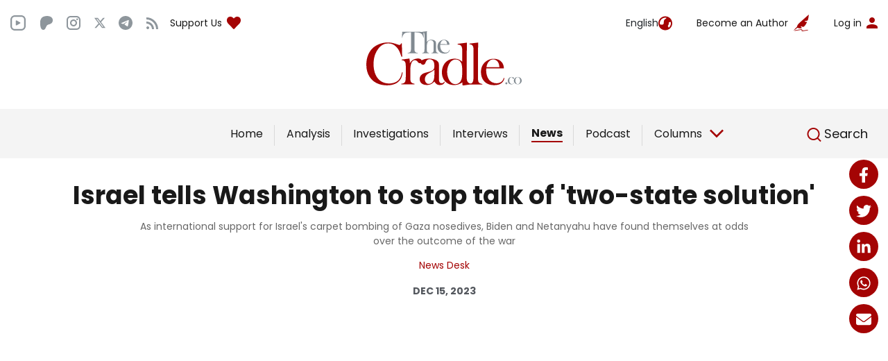

--- FILE ---
content_type: text/html; charset=UTF-8
request_url: https://thecradle.co/articles/israel-tells-washington-to-stop-talk-of-two-state-solution
body_size: 13645
content:
<!DOCTYPE html>
<html lang="en" dir="LTR"
      data-theme="light">
<head>
    
    <meta charset="utf-8">
    <meta name="theme-color" content="#FFFFFF"/>

    <!-- CSRF Token -->
    <meta name="csrf-token" content="SqsLk7VdU8bt7mKLHTHT4bVSYKI8oFMFMXTVegQ2">

        <title>Israel tells Washington to stop talk of &#039;two-state solution&#039;</title>

    <!-- Canonical SEO -->
    <link rel="canonical" href="https://thecradle.co/articles-id/15696">
    <!--  Social tags      -->
    <meta name="keywords" content="thecradle, news, thecradlearabic">
    <meta name="description"
          content="As international support for Israel&#039;s carpet bombing of Gaza nosedives, Biden and Netanyahu have found themselves at odds over the outcome of the war">
    <!-- Open Graph data -->
    
    <meta property="og:title"
          content="Israel tells Washington to stop talk of &#039;two-state solution&#039;">
    <meta property="og:type" content="article">
    <meta property="og:url"
          content="thecradle.co">
    <meta property="og:image" content="https://thecradle-main.oss-eu-central-1.aliyuncs.com/public/articles/bb709ec0-9b57-11ee-a762-00163e02c055.webp">
    <meta property="og:description"
          content="As international support for Israel&#039;s carpet bombing of Gaza nosedives, Biden and Netanyahu have found themselves at odds over the outcome of the war">
    <meta property="og:site_name"
          content="thecradle.co">

    <meta name="facebook:site"
          content="https://www.facebook.com/TheCradleMedia">
    <meta name="instagram:site"
          content="https://www.instagram.com/TheCradleMedia/">
    <meta name="telegram:site"
          content="https://t.me/TheCradleMedia">
    <meta name="rss:site"
          content="https://TheCradleMedia/feed">

    <meta name="twitter:card" content="summary_large_image">
    <meta name="twitter:site"
          content="@TheCradleMedia">
    <meta name="twitter:creator"
          content="@TheCradleMedia">
    <meta name="twitter:title"
          content="Israel tells Washington to stop talk of &#039;two-state solution&#039;">
    <meta name="twitter:description"
          content="As international support for Israel&#039;s carpet bombing of Gaza nosedives, Biden and Netanyahu have found themselves at odds over the outcome of the war">
    <meta name="twitter:image" content="https://thecradle-main.oss-eu-central-1.aliyuncs.com/public/articles/bb709ec0-9b57-11ee-a762-00163e02c055.webp">
    <meta name="twitter:url"
          content="https://thecradle.co/articles-id/15696">


    <meta name="facebook:url"
          content="thecradle.co">
    <meta name="facebook:title"
          content="Israel tells Washington to stop talk of &#039;two-state solution&#039;">
    <meta name="facebook:description"
          content="As international support for Israel&#039;s carpet bombing of Gaza nosedives, Biden and Netanyahu have found themselves at odds over the outcome of the war">
    <meta name="facebook:image" content="https://thecradle-main.oss-eu-central-1.aliyuncs.com/public/articles/bb709ec0-9b57-11ee-a762-00163e02c055.webp">
    <meta name="facebook:card">


    

    <link rel="icon" href="/assets/images/favicon.png" type="image/x-icon">
    <meta name="viewport" content="width=device-width, initial-scale=1, shrink-to-fit=no">
    <link rel="stylesheet" href="https://cdnjs.cloudflare.com/ajax/libs/slick-carousel/1.8.1/slick.min.css"/>
    <link rel="preconnect" href="https://fonts.googleapis.com">
    <link rel="preconnect" href="https://fonts.gstatic.com" crossorigin>

    <link href="https://fonts.googleapis.com/css2?family=Poppins:wght@100;200;300;400;500;600;700;800;900&display=swap"
          rel="stylesheet">
    <link href="https://fonts.googleapis.com/css2?family=Noto+Naskh+Arabic&display=swap" rel="stylesheet">
    <meta name="msapplication-TileImage" content="/ms-icon-144x144.png">
    <link rel="preconnect" href="https://fonts.googleapis.com">
    <link rel="preconnect" href="https://fonts.gstatic.com" crossorigin>

    <!-- Custom styles for this template -->
    <!-- <link href="assets/css/bootstrap.css" rel="stylesheet" type="text/css"> -->
    <link href="https://cdn.jsdelivr.net/npm/bootstrap@5.0.2/dist/css/bootstrap.min.css" rel="stylesheet"
          integrity="sha384-EVSTQN3/azprG1Anm3QDgpJLIm9Nao0Yz1ztcQTwFspd3yD65VohhpuuCOmLASjC" crossorigin="anonymous">

    <link href="/assets/scss/main.css?v=3" rel="stylesheet">
    <link href="/assets/scss/style.css?v=3" rel="stylesheet">

    
    <link rel="icon" href="/assets/images/favicon.png" type="image/x-icon">
    <link rel="apple-touch-icon" href="/apple-touch-icon.png">
    <link rel="stylesheet" href="https://cdnjs.cloudflare.com/ajax/libs/font-awesome/6.5.1/css/all.min.css">

    <script type="48a4fe46027c316f79a90b76-text/javascript">
        function ifMobile() {
            return !!(navigator.userAgent.match(/Android/i)
                || navigator.userAgent.match(/webOS/i)
                || navigator.userAgent.match(/iPhone/i)
                || navigator.userAgent.match(/iPad/i)
                || navigator.userAgent.match(/iPod/i)
                || navigator.userAgent.match(/BlackBerry/i)
                || navigator.userAgent.match(/Windows Phone/i));
        }

        function ifDarkMode() {
            return ((localStorage.getItem('isDarkTheme') === 'true' || localStorage.getItem('isDarkTheme') === true) && ifMobile());
        }

        var htmlObj = document.querySelectorAll("[data-theme]")[0];
        if (ifDarkMode()) htmlObj.dataset.theme = 'dark';
        var isDarkTheme = false;

        function setThemeMode() {
            isDarkTheme = ifDarkMode();
            if (isDarkTheme) {
                htmlObj.dataset.theme = 'dark';
            } else {
                htmlObj.dataset.theme = 'light';
            }
        }

        setThemeMode();

        function toggleThemeColorSwitcher() {
            var isDark = !ifDarkMode();
            localStorage.setItem('isDarkTheme', isDark);
            setThemeMode();
        }

        window.addEventListener("resize", function () {
            setTimeout(() => {
                setThemeMode();
            }, 50)
        })
    </script>


    
    
    
    
    
    

    <style>
        #\3a 1.menuBody {
            display: none !important;
        }

        @media (max-width: 767px) {
            .Analysis-list {
                display: block;
            }
        }


        .Analysis-list .Analysis-list-right {
            width: 100% !important;
        }


        /*@media (max-width: 576px) {*/
        /*    .columns-box {*/
        /*        width: calc(100%) !important;*/
        /*        margin: 0 -16px 30px !important;*/
        /*    }*/
        /*}*/


        @media (max-width: 960px) {
            .Analysis-left {
                height: auto !important;
            }
        }

        @media (max-width: 960px) {
            .Analysis-left figure > div {
                height: auto !important;
            }
        }

        .skiptranslate {
            /*position: relative!important;*/
            z-index: 1 !important;
        }

        .mouse-over-animation :not(.exclude-mouse-over-animation) .slide-overlay-animation {
            height: unset;
        }

        .mouse-over-animation :not(.exclude-mouse-over-animation) figure:has(.slide-overlay-animation):hover .slide-overlay-animation {
            height: unset;
        }

        .top-stories .top-stories-slider .slick-track .item-row .figcaptionrow figcaption {
            height: 70px;
        }
    </style>

    <script type="48a4fe46027c316f79a90b76-text/javascript">
        let pageErrors = [];
                let pageSuccesses = [];
                                window.recaptchaSiteKey = '6Ld3Xv8mAAAAAJSdwXb6BysaOps8-vQJMk9W_ej5';
    </script>

    <style>
        .arabic-content-font {
            font-family: 'Noto Naskh Arabic', serif;
            font-weight: 400 !important;
            font-size: 20px !important;
            line-height: 30px !important;
            text-rendering: optimizelegibility !important;
            text-size-adjust: 100% !important;
        }

        .arabic-font {
            font-family: 'Noto Naskh Arabic', serif;
        }

        .header-search {
            padding-left: revert;
            padding-right: 1rem;
        }

        .header-search-text {
            display: none;
        }

        @media (min-width: 1270px) {
            .header-search-text {
                display: inline;
            }
        }


    </style>


    
    <style>
        .top-stories .top-stories-slider .slick-track .item-row .figcaptionrow {
            position: absolute;
            width: 100%;
            bottom: 0;
            right: 0;
        }

        /*.inner-article-content .article-content a {*/
        /*    color: #B90404;*/
        /*}*/
    </style>
    

            <script async src="https://pagead2.googlesyndication.com/pagead/js/adsbygoogle.js?client=ca-pub-3187563739914650" crossorigin="anonymous" type="48a4fe46027c316f79a90b76-text/javascript"></script>
    
    
            <!-- Google Tag Manager -->
        <script type="48a4fe46027c316f79a90b76-text/javascript">(function (w, d, s, l, i) {
                w[l] = w[l] || [];
                w[l].push({
                    'gtm.start':
                        new Date().getTime(), event: 'gtm.js'
                });
                var f = d.getElementsByTagName(s)[0],
                    j = d.createElement(s), dl = l != 'dataLayer' ? '&l=' + l : '';
                j.async = true;
                j.src =
                    'https://www.googletagmanager.com/gtm.js?id=' + i + dl;
                f.parentNode.insertBefore(j, f);
            })(window, document, 'script', 'dataLayer', 'GTM-PZ7LJQSH');</script>
        <!-- End Google Tag Manager -->
    </head>
<body class="mouse-over-animation">
    <!-- Google Tag Manager (noscript) -->
    <noscript>
        <iframe src="https://www.googletagmanager.com/ns.html?id=GTM-PZ7LJQSH"
                height="0" width="0" style="display:none;visibility:hidden"></iframe>
    </noscript>
    <!-- End Google Tag Manager (noscript) -->

    <!-- use class middle with sharing-buttons-style-1 to center the social media icons in the middle of the screens on web view only, ex: sharing-buttons-style-1 middle -->
    <style>
        .share-button img {
            width: 100% !important;
            height: 100% !important;
            overflow: hidden !important;
            padding: 10px !important;
        }
    </style>
    <div class="sharing-buttons-style-1 middle">
        <div class="share-buttons exclude-mouse-over-animation">
            <a class="share-button" href="https://www.facebook.com/sharer/sharer.php?u=https://thecradle.co/articles-id/15696" target="_blank"><img src="/assets/images/sharing-buttons/facebook.svg" alt="Facebook"></a>
            <a class="share-button" href="https://twitter.com/intent/tweet?url=Israel tells Washington to stop talk of &#039;two-state solution&#039; https://thecradle.co/articles-id/15696" target="_blank"><img src="/assets/images/sharing-buttons/twitter.svg" alt="Twitter"></a>
            <a class="share-button" href="https://www.linkedin.com/sharing/share-offsite/?url=https://thecradle.co/articles-id/15696" target="_blank"><img src="/assets/images/sharing-buttons/linkedin.svg" alt="Linkedin"></a>
            <a class="share-button" href="whatsapp://send?text=Israel tells Washington to stop talk of &#039;two-state solution&#039; https://thecradle.co/articles-id/15696" target="_blank"><img src="/assets/images/sharing-buttons/whatsapp.svg" alt="WhatsApp"></a>
            <a class="share-button" href="/cdn-cgi/l/email-protection#[base64]" target="_blank"><img src="/assets/images/sharing-buttons/email.svg" alt="Email"></a>
        </div>
        <button id="share-toggle" class="share-toggle">
            <img class="icon-off" src="/assets/images/sharing-buttons/share.svg" alt="Share">
            <img class="icon-on" src="/assets/images/sharing-buttons/close.svg" alt="Close">
        </button>
    </div>

<div>
    <div id="app"
         data-language="{&quot;id&quot;:1,&quot;name&quot;:&quot;English&quot;,&quot;code&quot;:&quot;en&quot;,&quot;created_at&quot;:&quot;2023-06-26 23:06:03&quot;,&quot;updated_at&quot;:&quot;2023-06-26 23:06:03&quot;}"
         data-logged-in-user="{}"
    >
        <div class="wrapper">
            <div>
    <top-bar
        :top-bar-categories="[{&quot;id&quot;:1,&quot;slug&quot;:&quot;analysis&quot;,&quot;is_hidden&quot;:0,&quot;sort_number&quot;:1,&quot;is_slide_bar&quot;:1,&quot;is_topped_bar&quot;:1,&quot;created_at&quot;:&quot;2023-06-26 23:06:04&quot;,&quot;updated_at&quot;:&quot;2023-06-26 23:06:04&quot;,&quot;poll_id&quot;:null,&quot;category_languages&quot;:[{&quot;id&quot;:1,&quot;name&quot;:&quot;English&quot;,&quot;code&quot;:&quot;en&quot;,&quot;created_at&quot;:&quot;2023-06-26 23:06:03&quot;,&quot;updated_at&quot;:&quot;2023-06-26 23:06:03&quot;,&quot;pivot&quot;:{&quot;category_id&quot;:1,&quot;language_id&quot;:1,&quot;name&quot;:&quot;Analysis&quot;}}]},{&quot;id&quot;:2,&quot;slug&quot;:&quot;investigations&quot;,&quot;is_hidden&quot;:0,&quot;sort_number&quot;:2,&quot;is_slide_bar&quot;:1,&quot;is_topped_bar&quot;:1,&quot;created_at&quot;:&quot;2023-06-26 23:06:04&quot;,&quot;updated_at&quot;:&quot;2023-06-26 23:06:04&quot;,&quot;poll_id&quot;:null,&quot;category_languages&quot;:[{&quot;id&quot;:1,&quot;name&quot;:&quot;English&quot;,&quot;code&quot;:&quot;en&quot;,&quot;created_at&quot;:&quot;2023-06-26 23:06:03&quot;,&quot;updated_at&quot;:&quot;2023-06-26 23:06:03&quot;,&quot;pivot&quot;:{&quot;category_id&quot;:2,&quot;language_id&quot;:1,&quot;name&quot;:&quot;Investigations&quot;}}]},{&quot;id&quot;:3,&quot;slug&quot;:&quot;interviews&quot;,&quot;is_hidden&quot;:0,&quot;sort_number&quot;:3,&quot;is_slide_bar&quot;:1,&quot;is_topped_bar&quot;:1,&quot;created_at&quot;:&quot;2023-06-26 23:06:04&quot;,&quot;updated_at&quot;:&quot;2023-06-26 23:06:04&quot;,&quot;poll_id&quot;:null,&quot;category_languages&quot;:[{&quot;id&quot;:1,&quot;name&quot;:&quot;English&quot;,&quot;code&quot;:&quot;en&quot;,&quot;created_at&quot;:&quot;2023-06-26 23:06:03&quot;,&quot;updated_at&quot;:&quot;2023-06-26 23:06:03&quot;,&quot;pivot&quot;:{&quot;category_id&quot;:3,&quot;language_id&quot;:1,&quot;name&quot;:&quot;Interviews&quot;}}]},{&quot;id&quot;:4,&quot;slug&quot;:&quot;news&quot;,&quot;is_hidden&quot;:0,&quot;sort_number&quot;:4,&quot;is_slide_bar&quot;:0,&quot;is_topped_bar&quot;:1,&quot;created_at&quot;:&quot;2023-06-26 23:06:04&quot;,&quot;updated_at&quot;:&quot;2024-04-22 13:32:01&quot;,&quot;poll_id&quot;:null,&quot;category_languages&quot;:[{&quot;id&quot;:1,&quot;name&quot;:&quot;English&quot;,&quot;code&quot;:&quot;en&quot;,&quot;created_at&quot;:&quot;2023-06-26 23:06:03&quot;,&quot;updated_at&quot;:&quot;2023-06-26 23:06:03&quot;,&quot;pivot&quot;:{&quot;category_id&quot;:4,&quot;language_id&quot;:1,&quot;name&quot;:&quot;News&quot;}}]}]"
        :columns="[{&quot;id&quot;:6,&quot;slug&quot;:&quot;sharmine-narwani&quot;,&quot;phone&quot;:null,&quot;email&quot;:&quot;Sharminen@gmail.com&quot;,&quot;twitter_account&quot;:&quot;snarwani&quot;,&quot;username&quot;:&quot;Sharminen@gmail.com&quot;,&quot;password&quot;:&quot;$2y$10$Dr71vP1IvNbT2RgK86n5TeuCISgPiPECBC8HpFrHEKLjHJU4QAAHC&quot;,&quot;sort_number&quot;:0,&quot;is_locked&quot;:0,&quot;is_column&quot;:1,&quot;is_column_arabic&quot;:1,&quot;is_column_turkish&quot;:1,&quot;last_login_at&quot;:null,&quot;role_id&quot;:2,&quot;blob_id&quot;:27606,&quot;cover_id&quot;:null,&quot;remember_token&quot;:null,&quot;deleted_at&quot;:null,&quot;created_at&quot;:&quot;2023-06-26 23:06:04&quot;,&quot;updated_at&quot;:&quot;2025-03-27 15:32:38&quot;,&quot;reference_id&quot;:6,&quot;arabic_reference_id&quot;:4,&quot;author_languages&quot;:[{&quot;id&quot;:1,&quot;name&quot;:&quot;English&quot;,&quot;code&quot;:&quot;en&quot;,&quot;created_at&quot;:&quot;2023-06-26 23:06:03&quot;,&quot;updated_at&quot;:&quot;2023-06-26 23:06:03&quot;,&quot;pivot&quot;:{&quot;admin_id&quot;:6,&quot;language_id&quot;:1,&quot;name&quot;:&quot;Sharmine Narwani&quot;,&quot;bio&quot;:&quot;Sharmine Narwani is a Beirut-based writer and analyst of West Asian geopolitics, and a columnist at The Cradle. Her work has been published in a broad array of media outlets, including The American Conservative, Russia Today, The New York Times, USA Today, The Guardian, Al-Akhbar English, Assafir, Huffington Post, BRICS Post, Salon.com, Al Jazeera and others. She is cited in many publications for her groundbreaking, investigative coverage of the Syrian conflict.&quot;}}]},{&quot;id&quot;:12,&quot;slug&quot;:&quot;ceyda-karan&quot;,&quot;phone&quot;:null,&quot;email&quot;:&quot;ceydak22@gmail.com&quot;,&quot;twitter_account&quot;:&quot;ceydak&quot;,&quot;username&quot;:&quot;ceydak22@gmail.com&quot;,&quot;password&quot;:&quot;$2y$10$XRC0Bk02tlJL\/V3NSD\/JJeRXaqC\/spBv6Xr15RoEnApSrXYPpIbQ.&quot;,&quot;sort_number&quot;:0,&quot;is_locked&quot;:0,&quot;is_column&quot;:1,&quot;is_column_arabic&quot;:0,&quot;is_column_turkish&quot;:1,&quot;last_login_at&quot;:null,&quot;role_id&quot;:2,&quot;blob_id&quot;:6954,&quot;cover_id&quot;:null,&quot;remember_token&quot;:null,&quot;deleted_at&quot;:null,&quot;created_at&quot;:&quot;2023-06-26 23:06:04&quot;,&quot;updated_at&quot;:&quot;2025-03-27 15:13:30&quot;,&quot;reference_id&quot;:12,&quot;arabic_reference_id&quot;:null,&quot;author_languages&quot;:[{&quot;id&quot;:1,&quot;name&quot;:&quot;English&quot;,&quot;code&quot;:&quot;en&quot;,&quot;created_at&quot;:&quot;2023-06-26 23:06:03&quot;,&quot;updated_at&quot;:&quot;2023-06-26 23:06:03&quot;,&quot;pivot&quot;:{&quot;admin_id&quot;:12,&quot;language_id&quot;:1,&quot;name&quot;:&quot;Ceyda Karan&quot;,&quot;bio&quot;:&quot;Ceyda Karan, born in 1970, studied Journalism at Istanbul University. Throughout her career she has worked at well known Turkish newspapers and tv channels. She is one of the leading journalists who focused on foreign policy field in Turkey. She worked as chief editor of foreign news and commentator at newspapers like Radikal Daily and Cumhuriyet (Republic) Daily, which is the oldest and most influential in Turkey. She also worked for tv channels like Kanal D, Haberturk TV, Halk TV and Tele1. She has been writing weekly columns on global affairs for 20 years. Currently she is a commentator at Turkish independent newspaper Birg\u00fcn Daily and works as presenter and commentator on RSFM (Sputnik Turkish Radio); has a news show called \u2018Eksen\u2019 (Axis).&quot;}}]},{&quot;id&quot;:32,&quot;slug&quot;:&quot;pepe-escobar&quot;,&quot;phone&quot;:null,&quot;email&quot;:&quot;pepeusa@me.com&quot;,&quot;twitter_account&quot;:&quot;RealPepeEscobar&quot;,&quot;username&quot;:&quot;\u0628\u064a\u0628\u064a \u0625\u0633\u0643\u0648\u0628\u0627\u0631&quot;,&quot;password&quot;:&quot;$2y$10$jrjNIiApgZ4cvlBZ1BM.Cuj\/nc0\/ukLpyK8ml5EIzH\/Fhkm9Lv9nO&quot;,&quot;sort_number&quot;:0,&quot;is_locked&quot;:0,&quot;is_column&quot;:1,&quot;is_column_arabic&quot;:1,&quot;is_column_turkish&quot;:1,&quot;last_login_at&quot;:null,&quot;role_id&quot;:2,&quot;blob_id&quot;:10,&quot;cover_id&quot;:null,&quot;remember_token&quot;:null,&quot;deleted_at&quot;:null,&quot;created_at&quot;:&quot;2023-06-26 23:06:06&quot;,&quot;updated_at&quot;:&quot;2025-03-27 15:20:58&quot;,&quot;reference_id&quot;:32,&quot;arabic_reference_id&quot;:19,&quot;author_languages&quot;:[{&quot;id&quot;:1,&quot;name&quot;:&quot;English&quot;,&quot;code&quot;:&quot;en&quot;,&quot;created_at&quot;:&quot;2023-06-26 23:06:03&quot;,&quot;updated_at&quot;:&quot;2023-06-26 23:06:03&quot;,&quot;pivot&quot;:{&quot;admin_id&quot;:32,&quot;language_id&quot;:1,&quot;name&quot;:&quot;Pepe Escobar&quot;,&quot;bio&quot;:&quot;Pepe Escobar is a columnist at The Cradle, editor-at-large at Asia Times and an independent geopolitical analyst focused on Eurasia. Since the mid-1980s he has lived and worked as a foreign correspondent in London, Paris, Milan, Los Angeles, Singapore and Bangkok. He is the author of countless books; his latest one is Raging Twenties.&quot;}}]},{&quot;id&quot;:107,&quot;slug&quot;:&quot;mohamad-hasan-sweidan&quot;,&quot;phone&quot;:null,&quot;email&quot;:&quot;MohamadHasanSweidan@gg.com&quot;,&quot;twitter_account&quot;:&quot;mhmdsweidan&quot;,&quot;username&quot;:&quot;Mohamad Hasan Sweidan&quot;,&quot;password&quot;:&quot;$2y$10$4Sv1JsH8T6DZEXnI7HBwE.s5rg4apLSP0mmJMCNRiGRLJ7XQ8YwCK&quot;,&quot;sort_number&quot;:0,&quot;is_locked&quot;:0,&quot;is_column&quot;:1,&quot;is_column_arabic&quot;:0,&quot;is_column_turkish&quot;:1,&quot;last_login_at&quot;:null,&quot;role_id&quot;:2,&quot;blob_id&quot;:63,&quot;cover_id&quot;:null,&quot;remember_token&quot;:null,&quot;deleted_at&quot;:null,&quot;created_at&quot;:&quot;2023-06-26 23:06:10&quot;,&quot;updated_at&quot;:&quot;2025-09-30 15:58:59&quot;,&quot;reference_id&quot;:107,&quot;arabic_reference_id&quot;:null,&quot;author_languages&quot;:[{&quot;id&quot;:1,&quot;name&quot;:&quot;English&quot;,&quot;code&quot;:&quot;en&quot;,&quot;created_at&quot;:&quot;2023-06-26 23:06:03&quot;,&quot;updated_at&quot;:&quot;2023-06-26 23:06:03&quot;,&quot;pivot&quot;:{&quot;admin_id&quot;:107,&quot;language_id&quot;:1,&quot;name&quot;:&quot;Mohamad Hasan Sweidan&quot;,&quot;bio&quot;:&quot;Mohamad Sweidan is a strategic studies researcher, a writer for different media platforms, and the author of several studies in the field of international relations. Mohamad&#039;s main focus is on Russian affairs, Turkish politics, and the relationship between energy security and geopolitics.&quot;}}]}]"
        active-tab="news"
    >
    </top-bar>
    <article-page
        :poll="null"
        :article="{&quot;id&quot;:15696,&quot;language_id&quot;:1,&quot;arabic_reference_id&quot;:null,&quot;slug&quot;:&quot;israel-tells-washington-to-stop-talk-of-two-state-solution&quot;,&quot;is_hidden&quot;:0,&quot;is_popular&quot;:0,&quot;is_featured&quot;:0,&quot;is_slide_bar&quot;:0,&quot;is_topped_bar&quot;:1,&quot;sort_number&quot;:0,&quot;category_id&quot;:4,&quot;author_id&quot;:9,&quot;creator_id&quot;:204,&quot;initial_creator_id&quot;:null,&quot;section_id&quot;:null,&quot;blob_id&quot;:14372,&quot;mobile_blob_id&quot;:null,&quot;thumbnail_id&quot;:null,&quot;created_at&quot;:&quot;2023-12-15 16:37:40&quot;,&quot;updated_at&quot;:&quot;2026-01-18 04:12:06&quot;,&quot;views&quot;:6683,&quot;scheduled_at&quot;:&quot;2023-12-15 18:00:00&quot;,&quot;published_at&quot;:&quot;2023-12-15 16:37:40&quot;,&quot;reference_id&quot;:null,&quot;edit_lock&quot;:0,&quot;is_draft&quot;:0,&quot;is_arabic&quot;:0,&quot;second_author_id&quot;:null,&quot;reference_local_article_id&quot;:null,&quot;poll_id&quot;:null,&quot;is_featured_topped_bar&quot;:0,&quot;category&quot;:{&quot;id&quot;:4,&quot;slug&quot;:&quot;news&quot;,&quot;is_hidden&quot;:0,&quot;sort_number&quot;:4,&quot;is_slide_bar&quot;:0,&quot;is_topped_bar&quot;:1,&quot;created_at&quot;:&quot;2023-06-26 23:06:04&quot;,&quot;updated_at&quot;:&quot;2024-04-22 13:32:01&quot;,&quot;poll_id&quot;:null,&quot;category_languages&quot;:[{&quot;id&quot;:1,&quot;name&quot;:&quot;English&quot;,&quot;code&quot;:&quot;en&quot;,&quot;created_at&quot;:&quot;2023-06-26 23:06:03&quot;,&quot;updated_at&quot;:&quot;2023-06-26 23:06:03&quot;,&quot;pivot&quot;:{&quot;category_id&quot;:4,&quot;language_id&quot;:1,&quot;name&quot;:&quot;News&quot;}}]},&quot;author&quot;:{&quot;id&quot;:9,&quot;slug&quot;:&quot;news-desk-9&quot;,&quot;phone&quot;:null,&quot;email&quot;:&quot;escalo87@gmail.com&quot;,&quot;twitter_account&quot;:&quot;&quot;,&quot;username&quot;:&quot;escalo87@gmail.com&quot;,&quot;password&quot;:&quot;$2y$10$gKaEC1c.h7TZjO.UChBBXerodDJrgo8m0IvPwhAwL\/AIhn25XvmSm&quot;,&quot;sort_number&quot;:0,&quot;is_locked&quot;:0,&quot;is_column&quot;:0,&quot;is_column_arabic&quot;:0,&quot;is_column_turkish&quot;:0,&quot;last_login_at&quot;:null,&quot;role_id&quot;:2,&quot;blob_id&quot;:null,&quot;cover_id&quot;:null,&quot;remember_token&quot;:null,&quot;deleted_at&quot;:null,&quot;created_at&quot;:&quot;2023-06-26 23:06:04&quot;,&quot;updated_at&quot;:&quot;2025-02-13 12:00:28&quot;,&quot;reference_id&quot;:9,&quot;arabic_reference_id&quot;:null,&quot;author_languages&quot;:[{&quot;id&quot;:1,&quot;name&quot;:&quot;English&quot;,&quot;code&quot;:&quot;en&quot;,&quot;created_at&quot;:&quot;2023-06-26 23:06:03&quot;,&quot;updated_at&quot;:&quot;2023-06-26 23:06:03&quot;,&quot;pivot&quot;:{&quot;admin_id&quot;:9,&quot;language_id&quot;:1,&quot;name&quot;:&quot;News Desk&quot;,&quot;bio&quot;:null}}],&quot;blob&quot;:null},&quot;second_author&quot;:null,&quot;article_languages&quot;:[{&quot;id&quot;:1,&quot;name&quot;:&quot;English&quot;,&quot;code&quot;:&quot;en&quot;,&quot;created_at&quot;:&quot;2023-06-26 23:06:03&quot;,&quot;updated_at&quot;:&quot;2023-06-26 23:06:03&quot;,&quot;pivot&quot;:{&quot;article_id&quot;:15696,&quot;language_id&quot;:1,&quot;title&quot;:&quot;Israel tells Washington to stop talk of &#039;two-state solution&#039;&quot;,&quot;description&quot;:&quot;As international support for Israel&#039;s carpet bombing of Gaza nosedives, Biden and Netanyahu have found themselves at odds over the outcome of the war&quot;,&quot;body_text&quot;:&quot;&lt;p style=\&quot;margin-left:0px;\&quot;&gt;&lt;span lang=\&quot;EN-US\&quot; dir=\&quot;ltr\&quot;&gt;Israeli officials have been urging the White House in secret from publicly talking about a two-state solution as a by-product of the Al-Aqsa Flood operation on 7 October, four Israeli and US officials have told the &lt;\/span&gt;&lt;a href=\&quot;https:\/\/www.timesofisrael.com\/israel-urging-us-not-to-talk-publicly-about-two-state-solution-officials\/\&quot;&gt;&lt;i&gt;&lt;span lang=\&quot;EN-US\&quot; dir=\&quot;ltr\&quot;&gt;Times of Israel.&lt;\/span&gt;&lt;\/i&gt;&lt;\/a&gt;&lt;span lang=\&quot;EN-US\&quot; dir=\&quot;ltr\&quot;&gt;&amp;nbsp;&lt;\/span&gt;&amp;nbsp;&lt;\/p&gt;&lt;p style=\&quot;margin-left:0px;\&quot;&gt;&lt;span lang=\&quot;EN-US\&quot; dir=\&quot;ltr\&quot;&gt;\u201cA two-state solution after what happened on October 7 is a reward to Hamas,\u201d one of the Israeli officials said.&amp;nbsp;&lt;\/span&gt;&amp;nbsp;&lt;\/p&gt;&lt;p style=\&quot;margin-left:0px;\&quot;&gt;&lt;span lang=\&quot;EN-US\&quot; dir=\&quot;ltr\&quot;&gt;The message has been voiced by Israeli Prime Minister Benjamin Netanyahu, former war chief Benny Gantz, President Isaac Herzog, and even opposition leader Yair Lapid.&amp;nbsp;&lt;\/span&gt;&amp;nbsp;&lt;\/p&gt;&lt;p style=\&quot;margin-left:0px;\&quot;&gt;&lt;span lang=\&quot;EN-US\&quot; dir=\&quot;ltr\&quot;&gt;\u201cNetanyahu is the one saying it loudly and bluntly, but there truly isn\u2019t any appetite right now in Israel across the political spectrum for the idea of two states,\u201d an Israeli official added.&lt;\/span&gt;&amp;nbsp;&lt;\/p&gt;&lt;p style=\&quot;margin-left:0px;\&quot;&gt;&lt;span lang=\&quot;EN-US\&quot; dir=\&quot;ltr\&quot;&gt;Gantz commented on a two-state solution on Thursday night, although he refrained from using the term \u201cstate.\u201d&amp;nbsp;&lt;\/span&gt;&amp;nbsp;&lt;\/p&gt;&lt;p style=\&quot;margin-left:0px;\&quot;&gt;&lt;span lang=\&quot;EN-US\&quot; dir=\&quot;ltr\&quot;&gt;\u201cIt is clear to both us and our partners that the old concepts and the reality of the past decades need to change and be forward-looking,\u201d Gantz said.&amp;nbsp;&lt;\/span&gt;&amp;nbsp;&lt;\/p&gt;&lt;p style=\&quot;margin-left:0px;\&quot;&gt;&lt;span lang=\&quot;EN-US\&quot; dir=\&quot;ltr\&quot;&gt;Herzog had told AP that he urges \&quot;against just saying \u2018two-state solution.\u2019 Why? Because there is an emotional chapter here that must be dealt with. My nation is in bereavement. My nation is in trauma.\u201d&lt;\/span&gt;&amp;nbsp;&lt;\/p&gt;&lt;p style=\&quot;margin-left:0px;\&quot;&gt;&lt;span lang=\&quot;EN-US\&quot; dir=\&quot;ltr\&quot;&gt;Such concerns by Israeli officials echo a similar claim made by Iranian Foreign Minister &lt;\/span&gt;&lt;a href=\&quot;https:\/\/new.thecradle.co\/articles\/only-thing-iran-israel-share-is-opposition-to-two-state-solution-iranian-fm\&quot;&gt;&lt;span lang=\&quot;EN-US\&quot; dir=\&quot;ltr\&quot;&gt;Hossein Amir-Abdollahian&lt;\/span&gt;&lt;\/a&gt;&lt;span lang=\&quot;EN-US\&quot; dir=\&quot;ltr\&quot;&gt; earlier this week when he said that the only thing Iran and Israel share is that neither believes in a two-state solution.&amp;nbsp;&amp;nbsp;&lt;\/span&gt;&amp;nbsp;&lt;\/p&gt;&lt;p style=\&quot;margin-left:0px;\&quot;&gt;&lt;span lang=\&quot;EN-US\&quot; dir=\&quot;ltr\&quot;&gt;The message from Israeli officials to the US comes as the White House has recently tried to voice some dissent about the mass murder of Palestinians in Gaza.&lt;\/span&gt;&lt;\/p&gt;&lt;p style=\&quot;margin-left:0px;\&quot;&gt;&lt;span lang=\&quot;EN-US\&quot; dir=\&quot;ltr\&quot;&gt;US President Joe Biden earlier this week said Israel should be \u201cmore careful\u201d &amp;nbsp;and warned that international support for the &lt;\/span&gt;&lt;a href=\&quot;https:\/\/new.thecradle.co\/articles-id\/11534\&quot;&gt;&lt;span lang=\&quot;EN-US\&quot; dir=\&quot;ltr\&quot;&gt;ethnic cleansing&lt;\/span&gt;&lt;\/a&gt;&lt;span lang=\&quot;EN-US\&quot; dir=\&quot;ltr\&quot;&gt; unfolding in Gaza is fading.&amp;nbsp;&lt;\/span&gt;&lt;\/p&gt;&lt;p style=\&quot;margin-left:0px;\&quot;&gt;&lt;span lang=\&quot;EN-US\&quot; dir=\&quot;ltr\&quot;&gt;The White House has also doubled down on claims that it hopes Israel will end the war in January.&amp;nbsp;&lt;\/span&gt;&amp;nbsp;&lt;\/p&gt;&lt;p style=\&quot;margin-left:0px;\&quot;&gt;&lt;a href=\&quot;https:\/\/new.thecradle.co\/articles\/we-will-never-allow-establishment-of-palestinian-state-israeli-officials-tell-biden\&quot;&gt;&lt;span lang=\&quot;EN-US\&quot; dir=\&quot;ltr\&quot;&gt;Speaking to Democratic donors&lt;\/span&gt;&lt;\/a&gt;&lt;span lang=\&quot;EN-US\&quot; dir=\&quot;ltr\&quot;&gt; in Washington, Biden said that Netanyahu needed to alter his approach.&lt;\/span&gt; &lt;span lang=\&quot;EN-US\&quot; dir=\&quot;ltr\&quot;&gt;\u201cI think he has to change, and this government in Israel is making it very difficult for him to move,\u201d Biden said, calling Netanyahu\u2019s government the \u201cmost conservative government in Israel\u2019s history.\u201d&lt;\/span&gt;&amp;nbsp;&lt;\/p&gt;&lt;p style=\&quot;margin-left:0px;\&quot;&gt;\u201cWe have to work toward bringing Israel together in a way that provides for the beginning of an option of a two-state solution,\u201d he added, acknowledging that Tel Aviv \u201cdoes not want\u201d this.&lt;\/p&gt;&lt;p style=\&quot;margin-left:0px;\&quot;&gt;&lt;span lang=\&quot;EN-US\&quot; dir=\&quot;ltr\&quot;&gt;Washington has gained harsh criticism for its role in the war between Palestinian resistance forces and Israel. &lt;\/span&gt;&lt;a href=\&quot;https:\/\/new.thecradle.co\/articles\/half-of-us-citizens-disagree-with-bidens-handling-of-gaza-war\&quot;&gt;&lt;span lang=\&quot;EN-US\&quot; dir=\&quot;ltr\&quot;&gt;Half of US citizens&lt;\/span&gt;&lt;\/a&gt;&lt;span lang=\&quot;EN-US\&quot; dir=\&quot;ltr\&quot;&gt; disapprove of Biden&#039;s approach to the war.&amp;nbsp;&lt;\/span&gt;&amp;nbsp;&lt;\/p&gt;&lt;p style=\&quot;margin-left:0px;\&quot;&gt;&lt;span lang=\&quot;EN-US\&quot; dir=\&quot;ltr\&quot;&gt;White House staffers have also &lt;\/span&gt;&lt;a href=\&quot;https:\/\/new.thecradle.co\/articles\/us-military-support-for-israels-siege-of-gaza-will-not-falter-biden\&quot;&gt;&lt;span lang=\&quot;EN-US\&quot; dir=\&quot;ltr\&quot;&gt;voiced dissent&lt;\/span&gt;&lt;\/a&gt;&lt;span lang=\&quot;EN-US\&quot; dir=\&quot;ltr\&quot;&gt; about Washington\u2019s blind support for Tel Aviv.&amp;nbsp;&lt;\/span&gt;&amp;nbsp;&lt;\/p&gt;&lt;p style=\&quot;margin-left:0px;\&quot;&gt;&lt;span lang=\&quot;EN-US\&quot; dir=\&quot;ltr\&quot;&gt;\u201cWe must publicly criticize Israel\u2019s violations of international norms such as failure to limit offensive operations to legitimate military targets,\u201d a dissent memo obtained by POLITICO stated. \u201cWhen Israel supports settler violence and illegal land seizures or employs excessive use of force against Palestinians, we must communicate publicly that this goes against our [US] values so that Israel does not act with impunity.\u201d&lt;\/span&gt;&amp;nbsp;&lt;\/p&gt;&quot;,&quot;image_caption&quot;:&quot;(Photo Credit: Getty Images)&quot;}}],&quot;blob&quot;:{&quot;id&quot;:14372,&quot;url&quot;:&quot;https:\/\/thecradle-main.oss-eu-central-1.aliyuncs.com\/public\/articles\/bb709ec0-9b57-11ee-a762-00163e02c055.webp&quot;,&quot;type&quot;:&quot;file&quot;,&quot;size&quot;:42391,&quot;ext&quot;:&quot;&quot;,&quot;name&quot;:&quot;bb709ec0-9b57-11ee-a762-00163e02c055.webp&quot;,&quot;directory&quot;:&quot;articles&quot;,&quot;sort_number&quot;:0,&quot;alt_text&quot;:null,&quot;image_caption&quot;:null,&quot;created_at&quot;:&quot;2023-12-15 16:39:20&quot;,&quot;updated_at&quot;:&quot;2024-11-23 01:36:03&quot;},&quot;mobile_blob&quot;:null,&quot;debates&quot;:[]}"
        :most-popular-articles="[{&quot;id&quot;:35475,&quot;language_id&quot;:1,&quot;arabic_reference_id&quot;:null,&quot;slug&quot;:&quot;trump-balked-but-war-is-inevitable-will-iran-attack-first&quot;,&quot;is_hidden&quot;:0,&quot;is_popular&quot;:0,&quot;is_featured&quot;:1,&quot;is_slide_bar&quot;:1,&quot;is_topped_bar&quot;:0,&quot;sort_number&quot;:0,&quot;category_id&quot;:1,&quot;author_id&quot;:245,&quot;creator_id&quot;:294,&quot;initial_creator_id&quot;:294,&quot;section_id&quot;:null,&quot;blob_id&quot;:74502,&quot;mobile_blob_id&quot;:74503,&quot;thumbnail_id&quot;:null,&quot;created_at&quot;:&quot;2026-01-19 19:26:03&quot;,&quot;updated_at&quot;:&quot;2026-01-20 06:03:29&quot;,&quot;views&quot;:2740,&quot;scheduled_at&quot;:null,&quot;published_at&quot;:&quot;2026-01-19 20:02:24&quot;,&quot;reference_id&quot;:null,&quot;edit_lock&quot;:0,&quot;is_draft&quot;:0,&quot;is_arabic&quot;:0,&quot;second_author_id&quot;:null,&quot;reference_local_article_id&quot;:null,&quot;poll_id&quot;:14,&quot;is_featured_topped_bar&quot;:0,&quot;category&quot;:{&quot;id&quot;:1,&quot;slug&quot;:&quot;analysis&quot;,&quot;is_hidden&quot;:0,&quot;sort_number&quot;:1,&quot;is_slide_bar&quot;:1,&quot;is_topped_bar&quot;:1,&quot;created_at&quot;:&quot;2023-06-26 23:06:04&quot;,&quot;updated_at&quot;:&quot;2023-06-26 23:06:04&quot;,&quot;poll_id&quot;:null,&quot;category_languages&quot;:[{&quot;id&quot;:1,&quot;name&quot;:&quot;English&quot;,&quot;code&quot;:&quot;en&quot;,&quot;created_at&quot;:&quot;2023-06-26 23:06:03&quot;,&quot;updated_at&quot;:&quot;2023-06-26 23:06:03&quot;,&quot;pivot&quot;:{&quot;category_id&quot;:1,&quot;language_id&quot;:1,&quot;name&quot;:&quot;Analysis&quot;}}]},&quot;second_author&quot;:null,&quot;article_languages&quot;:[{&quot;id&quot;:1,&quot;name&quot;:&quot;English&quot;,&quot;code&quot;:&quot;en&quot;,&quot;created_at&quot;:&quot;2023-06-26 23:06:03&quot;,&quot;updated_at&quot;:&quot;2023-06-26 23:06:03&quot;,&quot;pivot&quot;:{&quot;article_id&quot;:35475,&quot;language_id&quot;:1,&quot;title&quot;:&quot;Trump balked but war is inevitable: Will Iran attack first?&quot;,&quot;description&quot;:&quot;Tel Aviv and Washington are sharpening their knives \u2013 but military doctrine favors the first mover, and Tehran may be running out of time.\n\n&quot;}}],&quot;blob&quot;:{&quot;id&quot;:74502,&quot;url&quot;:&quot;https:\/\/thecradle-main.oss-eu-central-1.aliyuncs.com\/public\/articles\/f2872d6c-f55e-11f0-afe4-00163e02c055.webp&quot;,&quot;type&quot;:&quot;file&quot;,&quot;size&quot;:361871,&quot;ext&quot;:&quot;&quot;,&quot;name&quot;:&quot;f2872d6c-f55e-11f0-afe4-00163e02c055.webp&quot;,&quot;directory&quot;:&quot;articles&quot;,&quot;sort_number&quot;:0,&quot;alt_text&quot;:null,&quot;image_caption&quot;:null,&quot;created_at&quot;:&quot;2026-01-19 19:47:39&quot;,&quot;updated_at&quot;:&quot;2026-01-19 19:47:39&quot;},&quot;mobile_blob&quot;:{&quot;id&quot;:74503,&quot;url&quot;:&quot;https:\/\/thecradle-main.oss-eu-central-1.aliyuncs.com\/public\/articles\/f2a7851c-f55e-11f0-bda9-00163e02c055.webp&quot;,&quot;type&quot;:&quot;file&quot;,&quot;size&quot;:123137,&quot;ext&quot;:&quot;&quot;,&quot;name&quot;:&quot;f2a7851c-f55e-11f0-bda9-00163e02c055.webp&quot;,&quot;directory&quot;:&quot;articles&quot;,&quot;sort_number&quot;:0,&quot;alt_text&quot;:null,&quot;image_caption&quot;:null,&quot;created_at&quot;:&quot;2026-01-19 19:47:39&quot;,&quot;updated_at&quot;:&quot;2026-01-19 19:47:39&quot;}},{&quot;id&quot;:35471,&quot;language_id&quot;:1,&quot;arabic_reference_id&quot;:null,&quot;slug&quot;:&quot;syrian-forces-overrun-isis-prison-as-sdf-condemns-us-inaction&quot;,&quot;is_hidden&quot;:0,&quot;is_popular&quot;:0,&quot;is_featured&quot;:0,&quot;is_slide_bar&quot;:0,&quot;is_topped_bar&quot;:1,&quot;sort_number&quot;:0,&quot;category_id&quot;:4,&quot;author_id&quot;:9,&quot;creator_id&quot;:294,&quot;initial_creator_id&quot;:141,&quot;section_id&quot;:null,&quot;blob_id&quot;:74459,&quot;mobile_blob_id&quot;:null,&quot;thumbnail_id&quot;:null,&quot;created_at&quot;:&quot;2026-01-19 17:14:40&quot;,&quot;updated_at&quot;:&quot;2026-01-20 06:04:18&quot;,&quot;views&quot;:1600,&quot;scheduled_at&quot;:null,&quot;published_at&quot;:&quot;2026-01-19 17:54:50&quot;,&quot;reference_id&quot;:null,&quot;edit_lock&quot;:0,&quot;is_draft&quot;:0,&quot;is_arabic&quot;:0,&quot;second_author_id&quot;:null,&quot;reference_local_article_id&quot;:null,&quot;poll_id&quot;:null,&quot;is_featured_topped_bar&quot;:0,&quot;category&quot;:{&quot;id&quot;:4,&quot;slug&quot;:&quot;news&quot;,&quot;is_hidden&quot;:0,&quot;sort_number&quot;:4,&quot;is_slide_bar&quot;:0,&quot;is_topped_bar&quot;:1,&quot;created_at&quot;:&quot;2023-06-26 23:06:04&quot;,&quot;updated_at&quot;:&quot;2024-04-22 13:32:01&quot;,&quot;poll_id&quot;:null,&quot;category_languages&quot;:[{&quot;id&quot;:1,&quot;name&quot;:&quot;English&quot;,&quot;code&quot;:&quot;en&quot;,&quot;created_at&quot;:&quot;2023-06-26 23:06:03&quot;,&quot;updated_at&quot;:&quot;2023-06-26 23:06:03&quot;,&quot;pivot&quot;:{&quot;category_id&quot;:4,&quot;language_id&quot;:1,&quot;name&quot;:&quot;News&quot;}}]},&quot;second_author&quot;:null,&quot;article_languages&quot;:[{&quot;id&quot;:1,&quot;name&quot;:&quot;English&quot;,&quot;code&quot;:&quot;en&quot;,&quot;created_at&quot;:&quot;2023-06-26 23:06:03&quot;,&quot;updated_at&quot;:&quot;2023-06-26 23:06:03&quot;,&quot;pivot&quot;:{&quot;article_id&quot;:35471,&quot;language_id&quot;:1,&quot;title&quot;:&quot;Syrian forces overrun ISIS prison as SDF condemns US inaction&quot;,&quot;description&quot;:&quot;The US-backed Kurdish militia has accused Washington\u2019s military coalition of ignoring SDF calls for assistance amid a Syrian army assault on the north &quot;}}],&quot;blob&quot;:{&quot;id&quot;:74459,&quot;url&quot;:&quot;https:\/\/thecradle-main.oss-eu-central-1.aliyuncs.com\/public\/articles\/bbf819c8-f54a-11f0-9365-00163e02c055.webp&quot;,&quot;type&quot;:&quot;file&quot;,&quot;size&quot;:798670,&quot;ext&quot;:&quot;&quot;,&quot;name&quot;:&quot;bbf819c8-f54a-11f0-9365-00163e02c055.webp&quot;,&quot;directory&quot;:&quot;articles&quot;,&quot;sort_number&quot;:0,&quot;alt_text&quot;:null,&quot;image_caption&quot;:null,&quot;created_at&quot;:&quot;2026-01-19 17:22:57&quot;,&quot;updated_at&quot;:&quot;2026-01-19 17:22:57&quot;},&quot;mobile_blob&quot;:null},{&quot;id&quot;:35481,&quot;language_id&quot;:1,&quot;arabic_reference_id&quot;:null,&quot;slug&quot;:&quot;netanyahu-rejects-turkish-qatari-inclusion-in-trumps-board-of-peace-for-gaza&quot;,&quot;is_hidden&quot;:0,&quot;is_popular&quot;:0,&quot;is_featured&quot;:0,&quot;is_slide_bar&quot;:0,&quot;is_topped_bar&quot;:1,&quot;sort_number&quot;:0,&quot;category_id&quot;:4,&quot;author_id&quot;:9,&quot;creator_id&quot;:129,&quot;initial_creator_id&quot;:135,&quot;section_id&quot;:null,&quot;blob_id&quot;:74541,&quot;mobile_blob_id&quot;:null,&quot;thumbnail_id&quot;:null,&quot;created_at&quot;:&quot;2026-01-19 21:26:03&quot;,&quot;updated_at&quot;:&quot;2026-01-20 06:02:06&quot;,&quot;views&quot;:950,&quot;scheduled_at&quot;:null,&quot;published_at&quot;:&quot;2026-01-19 21:50:18&quot;,&quot;reference_id&quot;:null,&quot;edit_lock&quot;:0,&quot;is_draft&quot;:0,&quot;is_arabic&quot;:0,&quot;second_author_id&quot;:null,&quot;reference_local_article_id&quot;:null,&quot;poll_id&quot;:null,&quot;is_featured_topped_bar&quot;:0,&quot;category&quot;:{&quot;id&quot;:4,&quot;slug&quot;:&quot;news&quot;,&quot;is_hidden&quot;:0,&quot;sort_number&quot;:4,&quot;is_slide_bar&quot;:0,&quot;is_topped_bar&quot;:1,&quot;created_at&quot;:&quot;2023-06-26 23:06:04&quot;,&quot;updated_at&quot;:&quot;2024-04-22 13:32:01&quot;,&quot;poll_id&quot;:null,&quot;category_languages&quot;:[{&quot;id&quot;:1,&quot;name&quot;:&quot;English&quot;,&quot;code&quot;:&quot;en&quot;,&quot;created_at&quot;:&quot;2023-06-26 23:06:03&quot;,&quot;updated_at&quot;:&quot;2023-06-26 23:06:03&quot;,&quot;pivot&quot;:{&quot;category_id&quot;:4,&quot;language_id&quot;:1,&quot;name&quot;:&quot;News&quot;}}]},&quot;second_author&quot;:null,&quot;article_languages&quot;:[{&quot;id&quot;:1,&quot;name&quot;:&quot;English&quot;,&quot;code&quot;:&quot;en&quot;,&quot;created_at&quot;:&quot;2023-06-26 23:06:03&quot;,&quot;updated_at&quot;:&quot;2023-06-26 23:06:03&quot;,&quot;pivot&quot;:{&quot;article_id&quot;:35481,&quot;language_id&quot;:1,&quot;title&quot;:&quot;Netanyahu rejects Turkish, Qatari inclusion in Trump&#039;s &#039;Board of Peace&#039; for Gaza&quot;,&quot;description&quot;:&quot;A draft of the board&#039;s charters indicates it will eventually become a global assembly led by Trump&quot;}}],&quot;blob&quot;:{&quot;id&quot;:74541,&quot;url&quot;:&quot;https:\/\/thecradle-main.oss-eu-central-1.aliyuncs.com\/public\/articles\/e910164e-f56e-11f0-8542-00163e02c055.webp&quot;,&quot;type&quot;:&quot;file&quot;,&quot;size&quot;:299128,&quot;ext&quot;:&quot;&quot;,&quot;name&quot;:&quot;e910164e-f56e-11f0-8542-00163e02c055.webp&quot;,&quot;directory&quot;:&quot;articles&quot;,&quot;sort_number&quot;:0,&quot;alt_text&quot;:null,&quot;image_caption&quot;:null,&quot;created_at&quot;:&quot;2026-01-19 21:41:55&quot;,&quot;updated_at&quot;:&quot;2026-01-19 21:41:55&quot;},&quot;mobile_blob&quot;:null},{&quot;id&quot;:35473,&quot;language_id&quot;:1,&quot;arabic_reference_id&quot;:null,&quot;slug&quot;:&quot;nfl-athlete-fined-over-palestine-solidarity-message&quot;,&quot;is_hidden&quot;:0,&quot;is_popular&quot;:0,&quot;is_featured&quot;:0,&quot;is_slide_bar&quot;:0,&quot;is_topped_bar&quot;:1,&quot;sort_number&quot;:0,&quot;category_id&quot;:4,&quot;author_id&quot;:9,&quot;creator_id&quot;:294,&quot;initial_creator_id&quot;:385,&quot;section_id&quot;:null,&quot;blob_id&quot;:74464,&quot;mobile_blob_id&quot;:null,&quot;thumbnail_id&quot;:null,&quot;created_at&quot;:&quot;2026-01-19 18:26:19&quot;,&quot;updated_at&quot;:&quot;2026-01-20 06:03:59&quot;,&quot;views&quot;:1230,&quot;scheduled_at&quot;:&quot;2026-01-19 18:55:00&quot;,&quot;published_at&quot;:&quot;2026-01-19 18:55:00&quot;,&quot;reference_id&quot;:null,&quot;edit_lock&quot;:0,&quot;is_draft&quot;:0,&quot;is_arabic&quot;:0,&quot;second_author_id&quot;:null,&quot;reference_local_article_id&quot;:null,&quot;poll_id&quot;:null,&quot;is_featured_topped_bar&quot;:0,&quot;category&quot;:{&quot;id&quot;:4,&quot;slug&quot;:&quot;news&quot;,&quot;is_hidden&quot;:0,&quot;sort_number&quot;:4,&quot;is_slide_bar&quot;:0,&quot;is_topped_bar&quot;:1,&quot;created_at&quot;:&quot;2023-06-26 23:06:04&quot;,&quot;updated_at&quot;:&quot;2024-04-22 13:32:01&quot;,&quot;poll_id&quot;:null,&quot;category_languages&quot;:[{&quot;id&quot;:1,&quot;name&quot;:&quot;English&quot;,&quot;code&quot;:&quot;en&quot;,&quot;created_at&quot;:&quot;2023-06-26 23:06:03&quot;,&quot;updated_at&quot;:&quot;2023-06-26 23:06:03&quot;,&quot;pivot&quot;:{&quot;category_id&quot;:4,&quot;language_id&quot;:1,&quot;name&quot;:&quot;News&quot;}}]},&quot;second_author&quot;:null,&quot;article_languages&quot;:[{&quot;id&quot;:1,&quot;name&quot;:&quot;English&quot;,&quot;code&quot;:&quot;en&quot;,&quot;created_at&quot;:&quot;2023-06-26 23:06:03&quot;,&quot;updated_at&quot;:&quot;2023-06-26 23:06:03&quot;,&quot;pivot&quot;:{&quot;article_id&quot;:35473,&quot;language_id&quot;:1,&quot;title&quot;:&quot;NFL athlete fined over Palestine solidarity message&quot;,&quot;description&quot;:&quot;Since the start of Israel&#039;s genocide in Gaza, the US has intensified a crackdown on pro-Palestine advocacy, marked by censorship, deportation threats, and punitive sanctions\u00a0&quot;}}],&quot;blob&quot;:{&quot;id&quot;:74464,&quot;url&quot;:&quot;https:\/\/thecradle-main.oss-eu-central-1.aliyuncs.com\/public\/articles\/95cbdf74-f553-11f0-b51e-00163e02c055.webp&quot;,&quot;type&quot;:&quot;file&quot;,&quot;size&quot;:64004,&quot;ext&quot;:&quot;&quot;,&quot;name&quot;:&quot;95cbdf74-f553-11f0-b51e-00163e02c055.webp&quot;,&quot;directory&quot;:&quot;articles&quot;,&quot;sort_number&quot;:0,&quot;alt_text&quot;:null,&quot;image_caption&quot;:null,&quot;created_at&quot;:&quot;2026-01-19 18:26:19&quot;,&quot;updated_at&quot;:&quot;2026-01-19 18:26:19&quot;},&quot;mobile_blob&quot;:null},{&quot;id&quot;:35474,&quot;language_id&quot;:1,&quot;arabic_reference_id&quot;:null,&quot;slug&quot;:&quot;india-uae-agree-to-double-bilateral-trade-to-200bn-in-six-years&quot;,&quot;is_hidden&quot;:0,&quot;is_popular&quot;:0,&quot;is_featured&quot;:0,&quot;is_slide_bar&quot;:0,&quot;is_topped_bar&quot;:1,&quot;sort_number&quot;:0,&quot;category_id&quot;:4,&quot;author_id&quot;:9,&quot;creator_id&quot;:294,&quot;initial_creator_id&quot;:141,&quot;section_id&quot;:null,&quot;blob_id&quot;:74478,&quot;mobile_blob_id&quot;:null,&quot;thumbnail_id&quot;:null,&quot;created_at&quot;:&quot;2026-01-19 18:34:03&quot;,&quot;updated_at&quot;:&quot;2026-01-20 06:04:17&quot;,&quot;views&quot;:1070,&quot;scheduled_at&quot;:&quot;2026-01-19 19:25:00&quot;,&quot;published_at&quot;:&quot;2026-01-19 19:25:00&quot;,&quot;reference_id&quot;:null,&quot;edit_lock&quot;:0,&quot;is_draft&quot;:0,&quot;is_arabic&quot;:0,&quot;second_author_id&quot;:null,&quot;reference_local_article_id&quot;:null,&quot;poll_id&quot;:null,&quot;is_featured_topped_bar&quot;:0,&quot;category&quot;:{&quot;id&quot;:4,&quot;slug&quot;:&quot;news&quot;,&quot;is_hidden&quot;:0,&quot;sort_number&quot;:4,&quot;is_slide_bar&quot;:0,&quot;is_topped_bar&quot;:1,&quot;created_at&quot;:&quot;2023-06-26 23:06:04&quot;,&quot;updated_at&quot;:&quot;2024-04-22 13:32:01&quot;,&quot;poll_id&quot;:null,&quot;category_languages&quot;:[{&quot;id&quot;:1,&quot;name&quot;:&quot;English&quot;,&quot;code&quot;:&quot;en&quot;,&quot;created_at&quot;:&quot;2023-06-26 23:06:03&quot;,&quot;updated_at&quot;:&quot;2023-06-26 23:06:03&quot;,&quot;pivot&quot;:{&quot;category_id&quot;:4,&quot;language_id&quot;:1,&quot;name&quot;:&quot;News&quot;}}]},&quot;second_author&quot;:null,&quot;article_languages&quot;:[{&quot;id&quot;:1,&quot;name&quot;:&quot;English&quot;,&quot;code&quot;:&quot;en&quot;,&quot;created_at&quot;:&quot;2023-06-26 23:06:03&quot;,&quot;updated_at&quot;:&quot;2023-06-26 23:06:03&quot;,&quot;pivot&quot;:{&quot;article_id&quot;:35474,&quot;language_id&quot;:1,&quot;title&quot;:&quot;India, UAE agree to \u2018double\u2019 bilateral trade to $200bn in six years&quot;,&quot;description&quot;:&quot;Several agreements including a major gas deal were finalized during MbZ\u2019s talks with India\u2019s premier in New Delhi &quot;}}],&quot;blob&quot;:{&quot;id&quot;:74478,&quot;url&quot;:&quot;https:\/\/thecradle-main.oss-eu-central-1.aliyuncs.com\/public\/articles\/339493e4-f555-11f0-9401-00163e02c055.webp&quot;,&quot;type&quot;:&quot;file&quot;,&quot;size&quot;:112306,&quot;ext&quot;:&quot;&quot;,&quot;name&quot;:&quot;339493e4-f555-11f0-9401-00163e02c055.webp&quot;,&quot;directory&quot;:&quot;articles&quot;,&quot;sort_number&quot;:0,&quot;alt_text&quot;:null,&quot;image_caption&quot;:null,&quot;created_at&quot;:&quot;2026-01-19 18:37:53&quot;,&quot;updated_at&quot;:&quot;2026-01-19 18:37:53&quot;},&quot;mobile_blob&quot;:null}]"
        :keywords="[{&quot;id&quot;:6,&quot;language_id&quot;:1,&quot;slug&quot;:&quot;israel&quot;,&quot;is_filter&quot;:0,&quot;sort_number&quot;:0,&quot;created_at&quot;:&quot;2023-09-19 11:56:26&quot;,&quot;updated_at&quot;:&quot;2025-01-21 17:59:57&quot;,&quot;is_arabic&quot;:0,&quot;keyword_languages&quot;:[{&quot;id&quot;:1,&quot;name&quot;:&quot;English&quot;,&quot;code&quot;:&quot;en&quot;,&quot;created_at&quot;:&quot;2023-06-26 23:06:03&quot;,&quot;updated_at&quot;:&quot;2023-06-26 23:06:03&quot;,&quot;pivot&quot;:{&quot;keyword_id&quot;:6,&quot;language_id&quot;:1,&quot;name&quot;:&quot;Israel&quot;}}]},{&quot;id&quot;:10,&quot;language_id&quot;:1,&quot;slug&quot;:&quot;us&quot;,&quot;is_filter&quot;:0,&quot;sort_number&quot;:0,&quot;created_at&quot;:&quot;2023-09-19 12:27:36&quot;,&quot;updated_at&quot;:&quot;2025-01-21 17:59:57&quot;,&quot;is_arabic&quot;:0,&quot;keyword_languages&quot;:[{&quot;id&quot;:1,&quot;name&quot;:&quot;English&quot;,&quot;code&quot;:&quot;en&quot;,&quot;created_at&quot;:&quot;2023-06-26 23:06:03&quot;,&quot;updated_at&quot;:&quot;2023-06-26 23:06:03&quot;,&quot;pivot&quot;:{&quot;keyword_id&quot;:10,&quot;language_id&quot;:1,&quot;name&quot;:&quot;US &quot;}}]},{&quot;id&quot;:90,&quot;language_id&quot;:1,&quot;slug&quot;:&quot;two-state-solution&quot;,&quot;is_filter&quot;:0,&quot;sort_number&quot;:0,&quot;created_at&quot;:&quot;2023-09-21 17:16:50&quot;,&quot;updated_at&quot;:&quot;2025-01-21 17:59:57&quot;,&quot;is_arabic&quot;:0,&quot;keyword_languages&quot;:[{&quot;id&quot;:1,&quot;name&quot;:&quot;English&quot;,&quot;code&quot;:&quot;en&quot;,&quot;created_at&quot;:&quot;2023-06-26 23:06:03&quot;,&quot;updated_at&quot;:&quot;2023-06-26 23:06:03&quot;,&quot;pivot&quot;:{&quot;keyword_id&quot;:90,&quot;language_id&quot;:1,&quot;name&quot;:&quot;Two State Solution&quot;}}]},{&quot;id&quot;:32,&quot;language_id&quot;:1,&quot;slug&quot;:&quot;palestine&quot;,&quot;is_filter&quot;:0,&quot;sort_number&quot;:0,&quot;created_at&quot;:&quot;2023-09-20 14:26:39&quot;,&quot;updated_at&quot;:&quot;2025-01-21 17:59:57&quot;,&quot;is_arabic&quot;:0,&quot;keyword_languages&quot;:[{&quot;id&quot;:1,&quot;name&quot;:&quot;English&quot;,&quot;code&quot;:&quot;en&quot;,&quot;created_at&quot;:&quot;2023-06-26 23:06:03&quot;,&quot;updated_at&quot;:&quot;2023-06-26 23:06:03&quot;,&quot;pivot&quot;:{&quot;keyword_id&quot;:32,&quot;language_id&quot;:1,&quot;name&quot;:&quot;Palestine&quot;}}]},{&quot;id&quot;:455,&quot;language_id&quot;:1,&quot;slug&quot;:&quot;gaza-israel-war&quot;,&quot;is_filter&quot;:0,&quot;sort_number&quot;:0,&quot;created_at&quot;:&quot;2023-10-30 13:42:05&quot;,&quot;updated_at&quot;:&quot;2025-01-21 17:59:57&quot;,&quot;is_arabic&quot;:0,&quot;keyword_languages&quot;:[{&quot;id&quot;:1,&quot;name&quot;:&quot;English&quot;,&quot;code&quot;:&quot;en&quot;,&quot;created_at&quot;:&quot;2023-06-26 23:06:03&quot;,&quot;updated_at&quot;:&quot;2023-06-26 23:06:03&quot;,&quot;pivot&quot;:{&quot;keyword_id&quot;:455,&quot;language_id&quot;:1,&quot;name&quot;:&quot;Gaza-Israel war&quot;}}]},{&quot;id&quot;:33,&quot;language_id&quot;:1,&quot;slug&quot;:&quot;joe-biden&quot;,&quot;is_filter&quot;:0,&quot;sort_number&quot;:0,&quot;created_at&quot;:&quot;2023-09-20 14:26:43&quot;,&quot;updated_at&quot;:&quot;2025-01-21 17:59:57&quot;,&quot;is_arabic&quot;:0,&quot;keyword_languages&quot;:[{&quot;id&quot;:1,&quot;name&quot;:&quot;English&quot;,&quot;code&quot;:&quot;en&quot;,&quot;created_at&quot;:&quot;2023-06-26 23:06:03&quot;,&quot;updated_at&quot;:&quot;2023-06-26 23:06:03&quot;,&quot;pivot&quot;:{&quot;keyword_id&quot;:33,&quot;language_id&quot;:1,&quot;name&quot;:&quot;Joe Biden&quot;}}]}]"
        :author-articles="[{&quot;id&quot;:35503,&quot;language_id&quot;:1,&quot;arabic_reference_id&quot;:null,&quot;slug&quot;:&quot;uae-inks-defense-pact-with-india-to-enhance-nuclear-cooperation-double-trade&quot;,&quot;is_hidden&quot;:0,&quot;is_popular&quot;:0,&quot;is_featured&quot;:0,&quot;is_slide_bar&quot;:0,&quot;is_topped_bar&quot;:1,&quot;sort_number&quot;:0,&quot;category_id&quot;:4,&quot;author_id&quot;:9,&quot;creator_id&quot;:129,&quot;initial_creator_id&quot;:141,&quot;section_id&quot;:null,&quot;blob_id&quot;:74645,&quot;mobile_blob_id&quot;:null,&quot;thumbnail_id&quot;:null,&quot;created_at&quot;:&quot;2026-01-20 19:39:00&quot;,&quot;updated_at&quot;:&quot;2026-01-21 01:35:31&quot;,&quot;views&quot;:660,&quot;scheduled_at&quot;:null,&quot;published_at&quot;:&quot;2026-01-20 20:29:51&quot;,&quot;reference_id&quot;:null,&quot;edit_lock&quot;:0,&quot;is_draft&quot;:0,&quot;is_arabic&quot;:0,&quot;second_author_id&quot;:null,&quot;reference_local_article_id&quot;:null,&quot;poll_id&quot;:null,&quot;is_featured_topped_bar&quot;:0,&quot;category&quot;:{&quot;id&quot;:4,&quot;slug&quot;:&quot;news&quot;,&quot;is_hidden&quot;:0,&quot;sort_number&quot;:4,&quot;is_slide_bar&quot;:0,&quot;is_topped_bar&quot;:1,&quot;created_at&quot;:&quot;2023-06-26 23:06:04&quot;,&quot;updated_at&quot;:&quot;2024-04-22 13:32:01&quot;,&quot;poll_id&quot;:null,&quot;category_languages&quot;:[{&quot;id&quot;:1,&quot;name&quot;:&quot;English&quot;,&quot;code&quot;:&quot;en&quot;,&quot;created_at&quot;:&quot;2023-06-26 23:06:03&quot;,&quot;updated_at&quot;:&quot;2023-06-26 23:06:03&quot;,&quot;pivot&quot;:{&quot;category_id&quot;:4,&quot;language_id&quot;:1,&quot;name&quot;:&quot;News&quot;}}]},&quot;second_author&quot;:null,&quot;article_languages&quot;:[{&quot;id&quot;:1,&quot;name&quot;:&quot;English&quot;,&quot;code&quot;:&quot;en&quot;,&quot;created_at&quot;:&quot;2023-06-26 23:06:03&quot;,&quot;updated_at&quot;:&quot;2023-06-26 23:06:03&quot;,&quot;pivot&quot;:{&quot;article_id&quot;:35503,&quot;language_id&quot;:1,&quot;title&quot;:&quot;UAE inks defense pact with India to enhance nuclear cooperation, double trade&quot;,&quot;description&quot;:&quot;The deal comes in the wake of a new trilateral defense agreement between Saudi Arabia, Pakistan, and Turkiye\n\n&quot;}}],&quot;blob&quot;:{&quot;id&quot;:74645,&quot;url&quot;:&quot;https:\/\/thecradle-main.oss-eu-central-1.aliyuncs.com\/public\/articles\/9fd05d62-f628-11f0-b76a-00163e02c055.jpeg&quot;,&quot;type&quot;:&quot;file&quot;,&quot;size&quot;:147457,&quot;ext&quot;:&quot;&quot;,&quot;name&quot;:&quot;9fd05d62-f628-11f0-b76a-00163e02c055.jpeg&quot;,&quot;directory&quot;:&quot;articles&quot;,&quot;sort_number&quot;:0,&quot;alt_text&quot;:null,&quot;image_caption&quot;:null,&quot;created_at&quot;:&quot;2026-01-20 19:51:18&quot;,&quot;updated_at&quot;:&quot;2026-01-20 19:51:18&quot;},&quot;mobile_blob&quot;:null},{&quot;id&quot;:35502,&quot;language_id&quot;:1,&quot;arabic_reference_id&quot;:null,&quot;slug&quot;:&quot;denmarks-akademikerpension-moves-to-dump-us-treasuries&quot;,&quot;is_hidden&quot;:0,&quot;is_popular&quot;:0,&quot;is_featured&quot;:0,&quot;is_slide_bar&quot;:0,&quot;is_topped_bar&quot;:1,&quot;sort_number&quot;:0,&quot;category_id&quot;:4,&quot;author_id&quot;:9,&quot;creator_id&quot;:129,&quot;initial_creator_id&quot;:385,&quot;section_id&quot;:null,&quot;blob_id&quot;:74642,&quot;mobile_blob_id&quot;:null,&quot;thumbnail_id&quot;:null,&quot;created_at&quot;:&quot;2026-01-20 19:19:29&quot;,&quot;updated_at&quot;:&quot;2026-01-21 01:37:33&quot;,&quot;views&quot;:1190,&quot;scheduled_at&quot;:null,&quot;published_at&quot;:&quot;2026-01-20 19:27:54&quot;,&quot;reference_id&quot;:null,&quot;edit_lock&quot;:0,&quot;is_draft&quot;:0,&quot;is_arabic&quot;:0,&quot;second_author_id&quot;:null,&quot;reference_local_article_id&quot;:null,&quot;poll_id&quot;:null,&quot;is_featured_topped_bar&quot;:0,&quot;category&quot;:{&quot;id&quot;:4,&quot;slug&quot;:&quot;news&quot;,&quot;is_hidden&quot;:0,&quot;sort_number&quot;:4,&quot;is_slide_bar&quot;:0,&quot;is_topped_bar&quot;:1,&quot;created_at&quot;:&quot;2023-06-26 23:06:04&quot;,&quot;updated_at&quot;:&quot;2024-04-22 13:32:01&quot;,&quot;poll_id&quot;:null,&quot;category_languages&quot;:[{&quot;id&quot;:1,&quot;name&quot;:&quot;English&quot;,&quot;code&quot;:&quot;en&quot;,&quot;created_at&quot;:&quot;2023-06-26 23:06:03&quot;,&quot;updated_at&quot;:&quot;2023-06-26 23:06:03&quot;,&quot;pivot&quot;:{&quot;category_id&quot;:4,&quot;language_id&quot;:1,&quot;name&quot;:&quot;News&quot;}}]},&quot;second_author&quot;:null,&quot;article_languages&quot;:[{&quot;id&quot;:1,&quot;name&quot;:&quot;English&quot;,&quot;code&quot;:&quot;en&quot;,&quot;created_at&quot;:&quot;2023-06-26 23:06:03&quot;,&quot;updated_at&quot;:&quot;2023-06-26 23:06:03&quot;,&quot;pivot&quot;:{&quot;article_id&quot;:35502,&quot;language_id&quot;:1,&quot;title&quot;:&quot;Denmark&#039;s AkademikerPension moves to dump US treasuries&quot;,&quot;description&quot;:&quot;The fund plans to get rid of about $100 million in US treasuries, citing Trump&#039;s threats to annex Greenland\n\n&quot;}}],&quot;blob&quot;:{&quot;id&quot;:74642,&quot;url&quot;:&quot;https:\/\/thecradle-main.oss-eu-central-1.aliyuncs.com\/public\/articles\/570c4b9e-f624-11f0-90e6-00163e02c055.jpeg&quot;,&quot;type&quot;:&quot;file&quot;,&quot;size&quot;:287921,&quot;ext&quot;:&quot;&quot;,&quot;name&quot;:&quot;570c4b9e-f624-11f0-90e6-00163e02c055.jpeg&quot;,&quot;directory&quot;:&quot;articles&quot;,&quot;sort_number&quot;:0,&quot;alt_text&quot;:null,&quot;image_caption&quot;:null,&quot;created_at&quot;:&quot;2026-01-20 19:20:38&quot;,&quot;updated_at&quot;:&quot;2026-01-20 19:20:38&quot;},&quot;mobile_blob&quot;:null},{&quot;id&quot;:35500,&quot;language_id&quot;:1,&quot;arabic_reference_id&quot;:null,&quot;slug&quot;:&quot;uae-formally-agrees-to-join-trumps-board-of-peace-for-gaza&quot;,&quot;is_hidden&quot;:0,&quot;is_popular&quot;:0,&quot;is_featured&quot;:0,&quot;is_slide_bar&quot;:0,&quot;is_topped_bar&quot;:1,&quot;sort_number&quot;:0,&quot;category_id&quot;:4,&quot;author_id&quot;:9,&quot;creator_id&quot;:294,&quot;initial_creator_id&quot;:385,&quot;section_id&quot;:null,&quot;blob_id&quot;:74637,&quot;mobile_blob_id&quot;:null,&quot;thumbnail_id&quot;:null,&quot;created_at&quot;:&quot;2026-01-20 17:47:08&quot;,&quot;updated_at&quot;:&quot;2026-01-21 01:34:35&quot;,&quot;views&quot;:900,&quot;scheduled_at&quot;:&quot;2026-01-20 18:30:00&quot;,&quot;published_at&quot;:&quot;2026-01-20 18:30:00&quot;,&quot;reference_id&quot;:null,&quot;edit_lock&quot;:0,&quot;is_draft&quot;:0,&quot;is_arabic&quot;:0,&quot;second_author_id&quot;:null,&quot;reference_local_article_id&quot;:null,&quot;poll_id&quot;:null,&quot;is_featured_topped_bar&quot;:0,&quot;category&quot;:{&quot;id&quot;:4,&quot;slug&quot;:&quot;news&quot;,&quot;is_hidden&quot;:0,&quot;sort_number&quot;:4,&quot;is_slide_bar&quot;:0,&quot;is_topped_bar&quot;:1,&quot;created_at&quot;:&quot;2023-06-26 23:06:04&quot;,&quot;updated_at&quot;:&quot;2024-04-22 13:32:01&quot;,&quot;poll_id&quot;:null,&quot;category_languages&quot;:[{&quot;id&quot;:1,&quot;name&quot;:&quot;English&quot;,&quot;code&quot;:&quot;en&quot;,&quot;created_at&quot;:&quot;2023-06-26 23:06:03&quot;,&quot;updated_at&quot;:&quot;2023-06-26 23:06:03&quot;,&quot;pivot&quot;:{&quot;category_id&quot;:4,&quot;language_id&quot;:1,&quot;name&quot;:&quot;News&quot;}}]},&quot;second_author&quot;:null,&quot;article_languages&quot;:[{&quot;id&quot;:1,&quot;name&quot;:&quot;English&quot;,&quot;code&quot;:&quot;en&quot;,&quot;created_at&quot;:&quot;2023-06-26 23:06:03&quot;,&quot;updated_at&quot;:&quot;2023-06-26 23:06:03&quot;,&quot;pivot&quot;:{&quot;article_id&quot;:35500,&quot;language_id&quot;:1,&quot;title&quot;:&quot;UAE formally agrees to join Trump&#039;s \u2018Board of Peace\u2019 for Gaza&quot;,&quot;description&quot;:&quot;Abu Dhabi continues to back armed groups responsible for mass atrocities, including ISIS-linked looters in Gaza and the RSF in Sudan\n\n&quot;}}],&quot;blob&quot;:{&quot;id&quot;:74637,&quot;url&quot;:&quot;https:\/\/thecradle-main.oss-eu-central-1.aliyuncs.com\/public\/articles\/554c65da-f617-11f0-b27d-00163e02c055.webp&quot;,&quot;type&quot;:&quot;file&quot;,&quot;size&quot;:1003393,&quot;ext&quot;:&quot;&quot;,&quot;name&quot;:&quot;554c65da-f617-11f0-b27d-00163e02c055.webp&quot;,&quot;directory&quot;:&quot;articles&quot;,&quot;sort_number&quot;:0,&quot;alt_text&quot;:null,&quot;image_caption&quot;:null,&quot;created_at&quot;:&quot;2026-01-20 17:47:32&quot;,&quot;updated_at&quot;:&quot;2026-01-20 17:47:32&quot;},&quot;mobile_blob&quot;:null},{&quot;id&quot;:35499,&quot;language_id&quot;:1,&quot;arabic_reference_id&quot;:null,&quot;slug&quot;:&quot;sdf-withdraws-from-syrias-al-hawl-camp-hours-after-major-jailbreak-of-isis-fighters&quot;,&quot;is_hidden&quot;:0,&quot;is_popular&quot;:0,&quot;is_featured&quot;:0,&quot;is_slide_bar&quot;:0,&quot;is_topped_bar&quot;:1,&quot;sort_number&quot;:0,&quot;category_id&quot;:4,&quot;author_id&quot;:9,&quot;creator_id&quot;:294,&quot;initial_creator_id&quot;:141,&quot;section_id&quot;:null,&quot;blob_id&quot;:74635,&quot;mobile_blob_id&quot;:null,&quot;thumbnail_id&quot;:null,&quot;created_at&quot;:&quot;2026-01-20 17:31:11&quot;,&quot;updated_at&quot;:&quot;2026-01-21 01:36:20&quot;,&quot;views&quot;:970,&quot;scheduled_at&quot;:null,&quot;published_at&quot;:&quot;2026-01-20 18:01:31&quot;,&quot;reference_id&quot;:null,&quot;edit_lock&quot;:0,&quot;is_draft&quot;:0,&quot;is_arabic&quot;:0,&quot;second_author_id&quot;:null,&quot;reference_local_article_id&quot;:null,&quot;poll_id&quot;:null,&quot;is_featured_topped_bar&quot;:0,&quot;category&quot;:{&quot;id&quot;:4,&quot;slug&quot;:&quot;news&quot;,&quot;is_hidden&quot;:0,&quot;sort_number&quot;:4,&quot;is_slide_bar&quot;:0,&quot;is_topped_bar&quot;:1,&quot;created_at&quot;:&quot;2023-06-26 23:06:04&quot;,&quot;updated_at&quot;:&quot;2024-04-22 13:32:01&quot;,&quot;poll_id&quot;:null,&quot;category_languages&quot;:[{&quot;id&quot;:1,&quot;name&quot;:&quot;English&quot;,&quot;code&quot;:&quot;en&quot;,&quot;created_at&quot;:&quot;2023-06-26 23:06:03&quot;,&quot;updated_at&quot;:&quot;2023-06-26 23:06:03&quot;,&quot;pivot&quot;:{&quot;category_id&quot;:4,&quot;language_id&quot;:1,&quot;name&quot;:&quot;News&quot;}}]},&quot;second_author&quot;:null,&quot;article_languages&quot;:[{&quot;id&quot;:1,&quot;name&quot;:&quot;English&quot;,&quot;code&quot;:&quot;en&quot;,&quot;created_at&quot;:&quot;2023-06-26 23:06:03&quot;,&quot;updated_at&quot;:&quot;2023-06-26 23:06:03&quot;,&quot;pivot&quot;:{&quot;article_id&quot;:35499,&quot;language_id&quot;:1,&quot;title&quot;:&quot;SDF withdraws from Syria&#039;s Al-Hawl Camp hours after major jailbreak of ISIS fighters&quot;,&quot;description&quot;:&quot;The Kurdish group says Syrian army attacks on a major prison in Hasakah have resulted in the escape of ISIS militants, but Damascus accused the SDF of intentionally releasing them \n\n\n&quot;}}],&quot;blob&quot;:{&quot;id&quot;:74635,&quot;url&quot;:&quot;https:\/\/thecradle-main.oss-eu-central-1.aliyuncs.com\/public\/articles\/4882e7ee-f616-11f0-8a6f-00163e02c055.webp&quot;,&quot;type&quot;:&quot;file&quot;,&quot;size&quot;:144022,&quot;ext&quot;:&quot;&quot;,&quot;name&quot;:&quot;4882e7ee-f616-11f0-8a6f-00163e02c055.webp&quot;,&quot;directory&quot;:&quot;articles&quot;,&quot;sort_number&quot;:0,&quot;alt_text&quot;:null,&quot;image_caption&quot;:null,&quot;created_at&quot;:&quot;2026-01-20 17:40:01&quot;,&quot;updated_at&quot;:&quot;2026-01-20 17:40:01&quot;},&quot;mobile_blob&quot;:null},{&quot;id&quot;:35495,&quot;language_id&quot;:1,&quot;arabic_reference_id&quot;:null,&quot;slug&quot;:&quot;ben-gvir-leads-demolition-of-unrwa-headquarters-in-occupied-jerusalem&quot;,&quot;is_hidden&quot;:0,&quot;is_popular&quot;:0,&quot;is_featured&quot;:0,&quot;is_slide_bar&quot;:0,&quot;is_topped_bar&quot;:1,&quot;sort_number&quot;:0,&quot;category_id&quot;:4,&quot;author_id&quot;:9,&quot;creator_id&quot;:385,&quot;initial_creator_id&quot;:385,&quot;section_id&quot;:null,&quot;blob_id&quot;:74602,&quot;mobile_blob_id&quot;:null,&quot;thumbnail_id&quot;:null,&quot;created_at&quot;:&quot;2026-01-20 15:31:26&quot;,&quot;updated_at&quot;:&quot;2026-01-21 01:32:13&quot;,&quot;views&quot;:1020,&quot;scheduled_at&quot;:null,&quot;published_at&quot;:&quot;2026-01-20 15:42:56&quot;,&quot;reference_id&quot;:null,&quot;edit_lock&quot;:0,&quot;is_draft&quot;:0,&quot;is_arabic&quot;:0,&quot;second_author_id&quot;:null,&quot;reference_local_article_id&quot;:null,&quot;poll_id&quot;:null,&quot;is_featured_topped_bar&quot;:0,&quot;category&quot;:{&quot;id&quot;:4,&quot;slug&quot;:&quot;news&quot;,&quot;is_hidden&quot;:0,&quot;sort_number&quot;:4,&quot;is_slide_bar&quot;:0,&quot;is_topped_bar&quot;:1,&quot;created_at&quot;:&quot;2023-06-26 23:06:04&quot;,&quot;updated_at&quot;:&quot;2024-04-22 13:32:01&quot;,&quot;poll_id&quot;:null,&quot;category_languages&quot;:[{&quot;id&quot;:1,&quot;name&quot;:&quot;English&quot;,&quot;code&quot;:&quot;en&quot;,&quot;created_at&quot;:&quot;2023-06-26 23:06:03&quot;,&quot;updated_at&quot;:&quot;2023-06-26 23:06:03&quot;,&quot;pivot&quot;:{&quot;category_id&quot;:4,&quot;language_id&quot;:1,&quot;name&quot;:&quot;News&quot;}}]},&quot;second_author&quot;:null,&quot;article_languages&quot;:[{&quot;id&quot;:1,&quot;name&quot;:&quot;English&quot;,&quot;code&quot;:&quot;en&quot;,&quot;created_at&quot;:&quot;2023-06-26 23:06:03&quot;,&quot;updated_at&quot;:&quot;2023-06-26 23:06:03&quot;,&quot;pivot&quot;:{&quot;article_id&quot;:35495,&quot;language_id&quot;:1,&quot;title&quot;:&quot;Ben Gvir leads demolition of UNRWA headquarters in occupied Jerusalem&quot;,&quot;description&quot;:&quot;Officials in Tel Aviv warned that &#039;any other international organization or diplomatic mission&#039; could face demolition\n\n&quot;}}],&quot;blob&quot;:{&quot;id&quot;:74602,&quot;url&quot;:&quot;https:\/\/thecradle-main.oss-eu-central-1.aliyuncs.com\/public\/articles\/c78d662a-f604-11f0-a662-00163e02c055.webp&quot;,&quot;type&quot;:&quot;file&quot;,&quot;size&quot;:147226,&quot;ext&quot;:&quot;&quot;,&quot;name&quot;:&quot;c78d662a-f604-11f0-a662-00163e02c055.webp&quot;,&quot;directory&quot;:&quot;articles&quot;,&quot;sort_number&quot;:0,&quot;alt_text&quot;:null,&quot;image_caption&quot;:null,&quot;created_at&quot;:&quot;2026-01-20 15:34:43&quot;,&quot;updated_at&quot;:&quot;2026-01-20 15:34:43&quot;},&quot;mobile_blob&quot;:null}]"
        :comments="{&quot;current_page&quot;:1,&quot;data&quot;:[],&quot;first_page_url&quot;:&quot;https:\/\/thecradle.co\/articles\/israel-tells-washington-to-stop-talk-of-two-state-solution?page=1&quot;,&quot;from&quot;:null,&quot;last_page&quot;:1,&quot;last_page_url&quot;:&quot;https:\/\/thecradle.co\/articles\/israel-tells-washington-to-stop-talk-of-two-state-solution?page=1&quot;,&quot;links&quot;:[{&quot;url&quot;:null,&quot;label&quot;:&quot;&amp;laquo; Previous&quot;,&quot;active&quot;:false},{&quot;url&quot;:&quot;https:\/\/thecradle.co\/articles\/israel-tells-washington-to-stop-talk-of-two-state-solution?page=1&quot;,&quot;label&quot;:&quot;1&quot;,&quot;active&quot;:true},{&quot;url&quot;:null,&quot;label&quot;:&quot;Next &amp;raquo;&quot;,&quot;active&quot;:false}],&quot;next_page_url&quot;:null,&quot;path&quot;:&quot;https:\/\/thecradle.co\/articles\/israel-tells-washington-to-stop-talk-of-two-state-solution&quot;,&quot;per_page&quot;:50,&quot;prev_page_url&quot;:null,&quot;to&quot;:null,&quot;total&quot;:0}"
        :ad-banners="[{&quot;id&quot;:1,&quot;blob_id&quot;:73865,&quot;placement&quot;:&quot;home_part_1&quot;,&quot;link&quot;:&quot;http:\/\/patreon.com\/thecradlemedia\/membership&quot;,&quot;is_hidden&quot;:0,&quot;sort_number&quot;:0,&quot;language_id&quot;:1,&quot;created_at&quot;:&quot;2025-09-01 19:58:59&quot;,&quot;updated_at&quot;:&quot;2026-01-12 14:00:01&quot;,&quot;blob&quot;:{&quot;id&quot;:73865,&quot;url&quot;:&quot;https:\/\/thecradle-main.oss-eu-central-1.aliyuncs.com\/public\/ad_banners\/31533a44-efac-11f0-bb23-00163e02c055.webp&quot;,&quot;type&quot;:&quot;file&quot;,&quot;size&quot;:132979,&quot;ext&quot;:&quot;&quot;,&quot;name&quot;:&quot;31533a44-efac-11f0-bb23-00163e02c055.webp&quot;,&quot;directory&quot;:&quot;ad_banners&quot;,&quot;sort_number&quot;:0,&quot;alt_text&quot;:null,&quot;image_caption&quot;:null,&quot;created_at&quot;:&quot;2026-01-12 13:45:29&quot;,&quot;updated_at&quot;:&quot;2026-01-12 13:45:29&quot;}},{&quot;id&quot;:2,&quot;blob_id&quot;:73889,&quot;placement&quot;:&quot;article_part_1&quot;,&quot;link&quot;:&quot;https:\/\/store.thecradle.co\/&quot;,&quot;is_hidden&quot;:0,&quot;sort_number&quot;:0,&quot;language_id&quot;:1,&quot;created_at&quot;:&quot;2025-09-02 18:46:53&quot;,&quot;updated_at&quot;:&quot;2026-01-12 17:04:13&quot;,&quot;blob&quot;:{&quot;id&quot;:73889,&quot;url&quot;:&quot;https:\/\/thecradle-main.oss-eu-central-1.aliyuncs.com\/public\/ad_banners\/f47e4b9c-efc7-11f0-a00c-00163e02c055.webp&quot;,&quot;type&quot;:&quot;file&quot;,&quot;size&quot;:181885,&quot;ext&quot;:&quot;&quot;,&quot;name&quot;:&quot;f47e4b9c-efc7-11f0-a00c-00163e02c055.webp&quot;,&quot;directory&quot;:&quot;ad_banners&quot;,&quot;sort_number&quot;:0,&quot;alt_text&quot;:null,&quot;image_caption&quot;:null,&quot;created_at&quot;:&quot;2026-01-12 17:04:12&quot;,&quot;updated_at&quot;:&quot;2026-01-12 17:04:12&quot;}},{&quot;id&quot;:3,&quot;blob_id&quot;:71523,&quot;placement&quot;:&quot;most_popular&quot;,&quot;link&quot;:&quot;https:\/\/store.thecradle.co\/&quot;,&quot;is_hidden&quot;:0,&quot;sort_number&quot;:0,&quot;language_id&quot;:1,&quot;created_at&quot;:&quot;2025-09-02 18:48:49&quot;,&quot;updated_at&quot;:&quot;2025-12-13 16:42:34&quot;,&quot;blob&quot;:{&quot;id&quot;:71523,&quot;url&quot;:&quot;https:\/\/thecradle-main.oss-eu-central-1.aliyuncs.com\/public\/ad_banners\/f60df15e-d831-11f0-9985-00163e02c055.webp&quot;,&quot;type&quot;:&quot;file&quot;,&quot;size&quot;:166086,&quot;ext&quot;:&quot;&quot;,&quot;name&quot;:&quot;f60df15e-d831-11f0-9985-00163e02c055.webp&quot;,&quot;directory&quot;:&quot;ad_banners&quot;,&quot;sort_number&quot;:0,&quot;alt_text&quot;:null,&quot;image_caption&quot;:null,&quot;created_at&quot;:&quot;2025-12-13 16:42:34&quot;,&quot;updated_at&quot;:&quot;2025-12-13 16:42:34&quot;}},{&quot;id&quot;:4,&quot;blob_id&quot;:73887,&quot;placement&quot;:&quot;home_part_2&quot;,&quot;link&quot;:&quot;https:\/\/store.thecradle.co\/&quot;,&quot;is_hidden&quot;:0,&quot;sort_number&quot;:0,&quot;language_id&quot;:1,&quot;created_at&quot;:&quot;2025-09-03 15:30:07&quot;,&quot;updated_at&quot;:&quot;2026-01-12 17:03:46&quot;,&quot;blob&quot;:{&quot;id&quot;:73887,&quot;url&quot;:&quot;https:\/\/thecradle-main.oss-eu-central-1.aliyuncs.com\/public\/ad_banners\/e48407cc-efc7-11f0-8f5c-00163e02c055.webp&quot;,&quot;type&quot;:&quot;file&quot;,&quot;size&quot;:171439,&quot;ext&quot;:&quot;&quot;,&quot;name&quot;:&quot;e48407cc-efc7-11f0-8f5c-00163e02c055.webp&quot;,&quot;directory&quot;:&quot;ad_banners&quot;,&quot;sort_number&quot;:0,&quot;alt_text&quot;:null,&quot;image_caption&quot;:null,&quot;created_at&quot;:&quot;2026-01-12 17:03:46&quot;,&quot;updated_at&quot;:&quot;2026-01-12 17:03:46&quot;}},{&quot;id&quot;:5,&quot;blob_id&quot;:73888,&quot;placement&quot;:&quot;article_embedded_part_1&quot;,&quot;link&quot;:&quot;https:\/\/store.thecradle.co\/&quot;,&quot;is_hidden&quot;:0,&quot;sort_number&quot;:0,&quot;language_id&quot;:1,&quot;created_at&quot;:&quot;2025-12-15 12:02:00&quot;,&quot;updated_at&quot;:&quot;2026-01-12 17:03:59&quot;,&quot;blob&quot;:{&quot;id&quot;:73888,&quot;url&quot;:&quot;https:\/\/thecradle-main.oss-eu-central-1.aliyuncs.com\/public\/ad_banners\/ec61c75e-efc7-11f0-b924-00163e02c055.webp&quot;,&quot;type&quot;:&quot;file&quot;,&quot;size&quot;:171439,&quot;ext&quot;:&quot;&quot;,&quot;name&quot;:&quot;ec61c75e-efc7-11f0-b924-00163e02c055.webp&quot;,&quot;directory&quot;:&quot;ad_banners&quot;,&quot;sort_number&quot;:0,&quot;alt_text&quot;:null,&quot;image_caption&quot;:null,&quot;created_at&quot;:&quot;2026-01-12 17:03:59&quot;,&quot;updated_at&quot;:&quot;2026-01-12 17:03:59&quot;}},{&quot;id&quot;:6,&quot;blob_id&quot;:73868,&quot;placement&quot;:&quot;home_part_1_hover&quot;,&quot;link&quot;:&quot;http:\/\/patreon.com\/thecradlemedia\/membership&quot;,&quot;is_hidden&quot;:0,&quot;sort_number&quot;:0,&quot;language_id&quot;:1,&quot;created_at&quot;:&quot;2026-01-12 13:46:37&quot;,&quot;updated_at&quot;:&quot;2026-01-12 13:59:56&quot;,&quot;blob&quot;:{&quot;id&quot;:73868,&quot;url&quot;:&quot;https:\/\/thecradle-main.oss-eu-central-1.aliyuncs.com\/public\/ad_banners\/5a10fc78-efac-11f0-a0c7-00163e02c055.webp&quot;,&quot;type&quot;:&quot;file&quot;,&quot;size&quot;:136106,&quot;ext&quot;:&quot;&quot;,&quot;name&quot;:&quot;5a10fc78-efac-11f0-a0c7-00163e02c055.webp&quot;,&quot;directory&quot;:&quot;ad_banners&quot;,&quot;sort_number&quot;:0,&quot;alt_text&quot;:null,&quot;image_caption&quot;:null,&quot;created_at&quot;:&quot;2026-01-12 13:46:37&quot;,&quot;updated_at&quot;:&quot;2026-01-12 13:46:37&quot;}}]"
        :settings="{&quot;patreon_goal_max&quot;:&quot;1000&quot;,&quot;patreon_goal_current&quot;:&quot;418&quot;}"
    ></article-page>
    <foot-bar
        :categories="[{&quot;id&quot;:1,&quot;slug&quot;:&quot;analysis&quot;,&quot;is_hidden&quot;:0,&quot;sort_number&quot;:1,&quot;is_slide_bar&quot;:1,&quot;is_topped_bar&quot;:1,&quot;created_at&quot;:&quot;2023-06-26 23:06:04&quot;,&quot;updated_at&quot;:&quot;2023-06-26 23:06:04&quot;,&quot;poll_id&quot;:null,&quot;category_languages&quot;:[{&quot;id&quot;:1,&quot;name&quot;:&quot;English&quot;,&quot;code&quot;:&quot;en&quot;,&quot;created_at&quot;:&quot;2023-06-26 23:06:03&quot;,&quot;updated_at&quot;:&quot;2023-06-26 23:06:03&quot;,&quot;pivot&quot;:{&quot;category_id&quot;:1,&quot;language_id&quot;:1,&quot;name&quot;:&quot;Analysis&quot;}}]},{&quot;id&quot;:2,&quot;slug&quot;:&quot;investigations&quot;,&quot;is_hidden&quot;:0,&quot;sort_number&quot;:2,&quot;is_slide_bar&quot;:1,&quot;is_topped_bar&quot;:1,&quot;created_at&quot;:&quot;2023-06-26 23:06:04&quot;,&quot;updated_at&quot;:&quot;2023-06-26 23:06:04&quot;,&quot;poll_id&quot;:null,&quot;category_languages&quot;:[{&quot;id&quot;:1,&quot;name&quot;:&quot;English&quot;,&quot;code&quot;:&quot;en&quot;,&quot;created_at&quot;:&quot;2023-06-26 23:06:03&quot;,&quot;updated_at&quot;:&quot;2023-06-26 23:06:03&quot;,&quot;pivot&quot;:{&quot;category_id&quot;:2,&quot;language_id&quot;:1,&quot;name&quot;:&quot;Investigations&quot;}}]},{&quot;id&quot;:3,&quot;slug&quot;:&quot;interviews&quot;,&quot;is_hidden&quot;:0,&quot;sort_number&quot;:3,&quot;is_slide_bar&quot;:1,&quot;is_topped_bar&quot;:1,&quot;created_at&quot;:&quot;2023-06-26 23:06:04&quot;,&quot;updated_at&quot;:&quot;2023-06-26 23:06:04&quot;,&quot;poll_id&quot;:null,&quot;category_languages&quot;:[{&quot;id&quot;:1,&quot;name&quot;:&quot;English&quot;,&quot;code&quot;:&quot;en&quot;,&quot;created_at&quot;:&quot;2023-06-26 23:06:03&quot;,&quot;updated_at&quot;:&quot;2023-06-26 23:06:03&quot;,&quot;pivot&quot;:{&quot;category_id&quot;:3,&quot;language_id&quot;:1,&quot;name&quot;:&quot;Interviews&quot;}}]},{&quot;id&quot;:4,&quot;slug&quot;:&quot;news&quot;,&quot;is_hidden&quot;:0,&quot;sort_number&quot;:4,&quot;is_slide_bar&quot;:0,&quot;is_topped_bar&quot;:1,&quot;created_at&quot;:&quot;2023-06-26 23:06:04&quot;,&quot;updated_at&quot;:&quot;2024-04-22 13:32:01&quot;,&quot;poll_id&quot;:null,&quot;category_languages&quot;:[{&quot;id&quot;:1,&quot;name&quot;:&quot;English&quot;,&quot;code&quot;:&quot;en&quot;,&quot;created_at&quot;:&quot;2023-06-26 23:06:03&quot;,&quot;updated_at&quot;:&quot;2023-06-26 23:06:03&quot;,&quot;pivot&quot;:{&quot;category_id&quot;:4,&quot;language_id&quot;:1,&quot;name&quot;:&quot;News&quot;}}]}]"
    >
    </foot-bar>
</div>
        </div>

    </div>

    <div></div>
    <script data-cfasync="false" src="/cdn-cgi/scripts/5c5dd728/cloudflare-static/email-decode.min.js"></script><script type="48a4fe46027c316f79a90b76-text/javascript">
        function reportIn(e) {
            const a = this.lastListenerInfo[this.lastListenerInfo.length - 1];
        }

        HTMLSpanElement.prototype.realAddEventListener = HTMLAnchorElement.prototype.addEventListener;

        HTMLSpanElement.prototype.addEventListener = function (a, b, c) {
            this.realAddEventListener(a, reportIn, c);
            this.realAddEventListener(a, b, c);
            if (!this.lastListenerInfo) {
                this.lastListenerInfo = []
            }
            this.lastListenerInfo.push({a: a, b: b, c: c});
        };

        
        
        
        
        
        
        
        
        
        

        
        

        
        
        
        
        
        
        
    </script>
</div>
<span itemprop="publisher" itemscope itemtype="http://schema.org/Organization">
    <meta itemprop="name" content="The Cradle">
</span>
<meta itemprop="url"
      content="https://thecradle.co/articles/israeli-army-probe-whitewashes-failures-in-kibbutz-beeri-on-7-oct">

<script src="https://code.jquery.com/jquery-3.2.1.min.js" type="48a4fe46027c316f79a90b76-text/javascript"></script>
<script type="48a4fe46027c316f79a90b76-text/javascript" src="https://cdnjs.cloudflare.com/ajax/libs/slick-carousel/1.8.1/slick.min.js"></script>
<script src="/js/app.js?id=c51214f212b2aa76495db6a112be4cd7" type="48a4fe46027c316f79a90b76-text/javascript"></script>
<script src="/assets/js/custom.js?v=6" type="48a4fe46027c316f79a90b76-text/javascript" charset="utf-8"></script>
<script src="/assets/js/load-animation.js?v=3" type="48a4fe46027c316f79a90b76-text/javascript" charset="utf-8"></script>


<script async src="https://platform.twitter.com/widgets.js" charset="utf-8" type="48a4fe46027c316f79a90b76-text/javascript"></script>

<script type="48a4fe46027c316f79a90b76-text/javascript">
    let scriptsLoaded = false;

    function initializeAllScripts() {
        // let scroll = window.scrollY;
        if (scriptsLoaded === false) {
            scriptsLoaded = true;
            console.log('initializeAllScripts')
            const head = document.getElementsByTagName('head')[0];
            const body = document.getElementsByTagName('body')[0];
            const script = document.createElement('script');
            script.type = 'text/javascript';
            script.src = "https://www.google.com/recaptcha/api.js?render=6Ld3Xv8mAAAAAJSdwXb6BysaOps8-vQJMk9W_ej5";
            head.appendChild(script);

            // (function (w, d, s, l, i) {
            //     w[l] = w[l] || [];
            //     w[l].push({
            //         'gtm.start':
            //             new Date().getTime(), event: 'gtm.js'
            //     });
            //     var f = d.getElementsByTagName(s)[0],
            //         j = d.createElement(s), dl = l != 'dataLayer' ? '&l=' + l : '';
            //     j.async = true;
            //     j.src =
            //         'https://www.googletagmanager.com/gtm.js?id=' + i + dl;
            //     f.parentNode.insertBefore(j, f);
            // })(window, document, 'script', 'dataLayer', 'GTM-54JBH7K');
            //
            // const googleTagscript = document.createElement('script');
            // // create noscript tag for google tag manager
            // const googleTagNoScript = document.createElement('noscript');
            // googleTagNoScript.innerHTML = `<iframe src="https://www.googletagmanager.com/ns.html?id=GTM-WZZ58TT"
            //       height="0" width="0" style="display:none;visibility:hidden"></iframe>`;
            // body.appendChild(googleTagNoScript);

                        const script2 = document.createElement('script');
            script2.type = 'text/javascript';
            script2.src = "https://pagead2.googlesyndication.com/pagead/js/adsbygoogle.js?client=ca-pub-3187563739914650";
            script2.crossorigin = 'anonymous';
            head.appendChild(script2);

            // attach meta
            const meta = document.createElement('meta');
            meta.name = 'google-adsense-account';
            meta.content = 'ca-pub-3187563739914650';
            head.appendChild(meta);
            
                    }
    }

    // on page load
    addEventListener("scroll", (event) => {
        initializeAllScripts();
    });

    // on document click
    addEventListener('load', function () {
        addEventListener('click', function () {
            initializeAllScripts();
        });
    });
</script>

<script type="48a4fe46027c316f79a90b76-text/javascript">
    async function appendToDataLayer(formId, eventName, additionalData = {}) {
        // Hash sensitive fields before adding to the data layer
        const hashSensitiveData = async (data) => {
            const encoder = new TextEncoder();
            const hashBuffer = await crypto.subtle.digest('SHA-256', encoder.encode(data.trim().toLowerCase()));
            const hashArray = Array.from(new Uint8Array(hashBuffer));
            return hashArray.map(b => b.toString(16).padStart(2, '0')).join('');
        };

        const hashedData = {...additionalData};

        // Hash known sensitive fields (extend as needed)
        if (additionalData.email) {
            hashedData.email = await hashSensitiveData(additionalData.email);
        }
        if (additionalData.phone) {
            hashedData.phone = await hashSensitiveData(additionalData.phone);
        }

        const dataToPush = {
            event: eventName,
            ...hashedData
        }
        if (formId != null) {
            dataToPush.formId = formId;
        }
        return dataLayer.push(dataToPush);
    }

    function appendToDataLayerAction(Id) {
        dataLayer.push({
            event: Id
        });
    }

    function appendActionToDataLayer(Id, href) {
        try {
            appendToDataLayerAction(Id);
        } catch (e) {
            console.error(e);
        }
        if (href) {
            const anchor = document.createElement('a')
            anchor.href = href
            anchor.target = '_blank'
            anchor.click()
            anchor.remove()
        }
    }
</script>

<script src="/cdn-cgi/scripts/7d0fa10a/cloudflare-static/rocket-loader.min.js" data-cf-settings="48a4fe46027c316f79a90b76-|49" defer></script><script defer src="https://static.cloudflareinsights.com/beacon.min.js/vcd15cbe7772f49c399c6a5babf22c1241717689176015" integrity="sha512-ZpsOmlRQV6y907TI0dKBHq9Md29nnaEIPlkf84rnaERnq6zvWvPUqr2ft8M1aS28oN72PdrCzSjY4U6VaAw1EQ==" data-cf-beacon='{"version":"2024.11.0","token":"b04ae6f3c3a54ec5a3711de0fd1df452","r":1,"server_timing":{"name":{"cfCacheStatus":true,"cfEdge":true,"cfExtPri":true,"cfL4":true,"cfOrigin":true,"cfSpeedBrain":true},"location_startswith":null}}' crossorigin="anonymous"></script>
</body>
</html>


--- FILE ---
content_type: text/html; charset=utf-8
request_url: https://www.google.com/recaptcha/api2/aframe
body_size: 251
content:
<!DOCTYPE HTML><html><head><meta http-equiv="content-type" content="text/html; charset=UTF-8"></head><body><script nonce="ZWFrRnzi241XgD-EWUZI9Q">/** Anti-fraud and anti-abuse applications only. See google.com/recaptcha */ try{var clients={'sodar':'https://pagead2.googlesyndication.com/pagead/sodar?'};window.addEventListener("message",function(a){try{if(a.source===window.parent){var b=JSON.parse(a.data);var c=clients[b['id']];if(c){var d=document.createElement('img');d.src=c+b['params']+'&rc='+(localStorage.getItem("rc::a")?sessionStorage.getItem("rc::b"):"");window.document.body.appendChild(d);sessionStorage.setItem("rc::e",parseInt(sessionStorage.getItem("rc::e")||0)+1);localStorage.setItem("rc::h",'1768952443628');}}}catch(b){}});window.parent.postMessage("_grecaptcha_ready", "*");}catch(b){}</script></body></html>

--- FILE ---
content_type: image/svg+xml
request_url: https://thecradle.co/assets/images/Comments-icon.svg
body_size: -21
content:
<svg width="18" height="17" viewBox="0 0 18 17" fill="none" xmlns="http://www.w3.org/2000/svg">
<path d="M0 0H18V12.7116H6.4248L2.25 17V12.7116H0V0ZM7.875 4.62241H5.625V6.93362H6.75V8.08922C6.9082 8.08922 7.05469 8.05913 7.18945 7.99894C7.32422 7.93875 7.44141 7.8575 7.54102 7.75518C7.64062 7.65286 7.72266 7.52947 7.78711 7.38502C7.85156 7.24057 7.88086 7.0901 7.875 6.93362V4.62241ZM12.375 4.62241H10.125V6.93362H11.25V8.08922C11.4082 8.08922 11.5547 8.05913 11.6895 7.99894C11.8242 7.93875 11.9414 7.8575 12.041 7.75518C12.1406 7.65286 12.2227 7.52947 12.2871 7.38502C12.3516 7.24057 12.3809 7.0901 12.375 6.93362V4.62241Z" fill="#A40404"/>
</svg>


--- FILE ---
content_type: image/svg+xml
request_url: https://thecradle.co/assets/images/select-arrow.svg
body_size: -179
content:
<svg width="12" height="7" viewBox="0 0 12 7" fill="none" xmlns="http://www.w3.org/2000/svg">
<path d="M11.8327 1.03532L5.99935 6.86865L0.166016 1.03532L1.20143 -9.72624e-05L5.99935 4.79782L10.7973 -9.7148e-05L11.8327 1.03532Z" fill="#191919"/>
</svg>


--- FILE ---
content_type: image/svg+xml
request_url: https://thecradle.co/assets/images/pointing-finger.svg
body_size: 201
content:
<?xml version="1.0" encoding="iso-8859-1"?>
<!-- Uploaded to: SVG Repo, www.svgrepo.com, Generator: SVG Repo Mixer Tools -->
<!DOCTYPE svg PUBLIC "-//W3C//DTD SVG 1.1//EN" "http://www.w3.org/Graphics/SVG/1.1/DTD/svg11.dtd">
<svg fill="#000000" version="1.1" id="Capa_1" xmlns="http://www.w3.org/2000/svg" xmlns:xlink="http://www.w3.org/1999/xlink" 
	 width="800px" height="800px" viewBox="0 0 33.883 33.883"
	 xml:space="preserve">
<g>
	<path d="M20.855,33.883H3.151c-1.619,0-2.932-1.313-2.932-2.935V10.049C0.219,9,0.778,8.032,1.686,7.51l12.326-7.117
		c1.402-0.811,3.197-0.329,4.006,1.072c0.811,1.4,0.329,3.197-1.073,4.008l-6.03,3.48h19.813c1.621,0,2.936,1.313,2.936,2.934
		c0,1.619-1.314,2.933-2.936,2.933H18.413v0.44h2.641c1.619,0,2.933,1.312,2.933,2.933c0,1.62-1.312,2.934-2.933,2.934h-2.641v0.439
		h2.641c1.619,0,2.933,1.313,2.933,2.934c0,1.619-1.312,2.934-2.933,2.934h-2.641v0.587h2.442c1.619,0,2.935,1.313,2.935,2.934
		C23.79,32.572,22.475,33.883,20.855,33.883z"/>
</g>
</svg>

--- FILE ---
content_type: image/svg+xml
request_url: https://thecradle.co/assets/images/footer-patreon.svg?v=2
body_size: 36
content:
<svg width="20" height="20" viewBox="0 0 512 512"
     xmlns="http://www.w3.org/2000/svg"
     fill="#191919"
     fill-rule="evenodd"
     clip-rule="evenodd"
     stroke-linejoin="round"
     stroke-miterlimit="2">
    <g transform="matrix(.47407 0 0 .47407 .383 .422)">
        <path d="M1033.05 324.45c-.19-137.9-107.59-250.92-233.6-291.7-156.48-50.64-362.86-43.3-512.28 27.2-181.1 85.46-237.99 272.66-240.11 459.36-1.74 153.5 13.58 557.79 241.62 560.67 169.44 2.15 194.67-216.18 273.07-321.33 55.78-74.81 127.6-95.94 216.01-117.82 151.95-37.61 255.51-157.53 255.29-316.38z"/>
    </g>
</svg>


--- FILE ---
content_type: image/svg+xml
request_url: https://thecradle.co/assets/images/author-icon.svg
body_size: 516
content:
<svg width="24" height="24" viewBox="0 0 24 24" fill="none" xmlns="http://www.w3.org/2000/svg">
<g clip-path="url(#clip0_1491_27440)">
<path d="M21.1768 21.8466C21.1576 21.85 21.0679 21.8661 20.9222 21.8922C15.1749 22.9223 14.1176 23.0992 13.999 23.1129C13.7159 23.1458 13.5045 23.1292 13.3523 23.0621C13.2573 23.0202 13.2058 22.9694 13.1921 22.947C13.1987 22.9073 13.2493 22.8125 13.2802 22.7546C13.3102 22.6983 13.3442 22.6345 13.3741 22.5664C13.5718 22.1151 13.4335 21.6573 13.0128 21.3715C12.6992 21.1585 12.2833 21.0721 11.7764 21.1145C11.4738 21.1399 6.16976 22.0291 3.25623 22.5195L1.82617 23.6441C5.16123 23.0812 11.5149 22.0152 11.8492 21.9827C12.1479 21.9577 12.3808 21.9956 12.5232 22.0923C12.6059 22.1485 12.5978 22.167 12.576 22.2167C12.5597 22.2539 12.5362 22.2979 12.5114 22.3445C12.4159 22.5235 12.2852 22.7686 12.3284 23.0721C12.3759 23.4051 12.621 23.692 13.0009 23.8595C13.2145 23.9536 13.4597 24.0002 13.7439 24.0002C13.8562 24.0002 13.9745 23.9929 14.0993 23.9785C14.3279 23.9519 16.6752 23.5386 21.0759 22.7498C21.2208 22.7238 21.3099 22.7078 21.329 22.7045C21.5659 22.6625 21.7239 22.4363 21.6818 22.1994C21.6398 21.9625 21.4138 21.8045 21.1768 21.8466Z" fill="#A40404"/>
<path d="M5.75446 17.6129L2.05363 21.484C1.64603 21.9104 1.35892 22.4374 1.22168 23.011L6.47658 18.8785C8.12163 19.608 9.43568 19.8404 10.4428 19.8404C12.2121 19.8404 13.0334 19.1228 13.0334 19.1228C11.3863 18.2656 11.1516 16.666 11.1516 16.666C12.4131 17.1994 15.041 17.828 15.041 17.828C18.5308 15.4988 20.3547 10.4558 20.3547 10.4558C19.9933 10.5552 19.6478 10.5966 19.3222 10.5966C17.6843 10.5966 16.5589 9.54775 16.5589 9.54775L21.1182 8.55483C22.6341 5.44467 22.779 0 22.779 0L8.91695 12.3292C7.34711 13.7254 6.24329 15.5696 5.75446 17.6129Z" fill="#A40404"/>
</g>
<defs>
<clipPath id="clip0_1491_27440">
<rect width="24" height="24" fill="white"/>
</clipPath>
</defs>
</svg>


--- FILE ---
content_type: image/svg+xml
request_url: https://thecradle.co/assets/images/nav-close.svg
body_size: -68
content:
<svg width="18" height="18" viewBox="0 0 18 18" fill="none" xmlns="http://www.w3.org/2000/svg">
<path fill-rule="evenodd" clip-rule="evenodd" d="M9.00013 5.99992L3.00021 0L0.000220845 2.99999L6.00014 8.99991L0 15.0001L2.99999 18L9.00013 11.9999L15.0002 17.9999L18.0002 14.9999L12.0001 8.99991L17.9999 3.0001L14.9999 0.000110775L9.00013 5.99992Z" fill="#A40404"/>
</svg>


--- FILE ---
content_type: text/javascript
request_url: https://thecradle.co/assets/js/custom.js?v=6
body_size: 1649
content:
// JavaScript Document
$(window).scroll(function(event) {
    var scroll = $(window).scrollTop();
    if (scroll >= $('#header').height()) {
        $("body").addClass("stickyMode");
    } else {
        $("body").removeClass("stickyMode");
    }

});






// $('.Analysis-left').slick({
//     slidesToShow: 1,
//     slidesToScroll: 1,
//     arrows: false,
//     dots: false,
//     centerMode: true,
//     centerPadding: '0px',
//     responsive: [{
//         breakpoint: 767,
//         settings: {
//             dots: false,
//             slidesToShow: 1,
//             slidesToScroll: 1,
//             arrows: true,
//             // centerMode: true,
//             // centerPadding: '60px',
//         }
//     },
//
//     ]
// });


$(document).ready(function() {

    $('ul.tabs li').click(function() {
        var tab_id = $(this).attr('data-tab');

        $('ul.tabs li').removeClass('current');
        $('.tab-content').removeClass('current');

        $(this).addClass('current');
        $("#" + tab_id).addClass('current');
    })

})


function readURL(input) {
    if (input.files && input.files[0]) {
        var reader = new FileReader();

        reader.onload = function(e) {
            $('#file_upload')
                .attr('src', e.target.result);
        };
        reader.readAsDataURL(input.files[0]);
    }
}

// jQuery(document).ready(function() {
//
//     jQuery(".support-click, .msite-support, .footer-Support, .support-btn").click(function() {
//         jQuery(".support-popup").addClass("active");
//         jQuery("html, body").addClass("filter_body");
//
//     });
//     jQuery(".popup-close").click(function() {
//         jQuery(".support-popup").removeClass("active");
//         jQuery("html, body").removeClass("filter_body");
//     });
//
// });

jQuery(document).ready(function() {

    jQuery(".Delete-click").click(function() {
        // jQuery(".Delete-Comment").addClass("active");
        jQuery("html, body").addClass("filter_body");

    });
    jQuery(".nokeep").click(function() {
        // jQuery(".Delete-Comment").removeClass("active");
        jQuery("html, body").removeClass("filter_body");
    });

});



$('.msite-filetr').click(function() {
    $('.search-date, .search-row').toggleClass('active');
});


// $('.comments-react p').click(function() {
//     $('.comments-react').toggleClass('active');
// });




jQuery(document).ready(function() {
    jQuery('.comments-react').click(function(event) {
        //remove all pre-existing active classes
        jQuery('.active').removeClass('active');
        //add the active class to the link we clicked
        jQuery(this).addClass('active');
        event.preventDefault();
    });
});



// $(".translate").click(function() {
//     $(".translate-click").slideToggle();
// });

$(".myprofile-click").click(function() {
    $(".myprofile-open").slideToggle();
});

$(".msite-nav-click").click(function() {
    $(".sub-menu-click").slideToggle();
});



$(".toggle-password").click(function() {

    $(this).toggleClass("fa-eye fa-eye-slash");
    var input = $($(this).attr("toggle"));
    if (input.attr("type") == "password") {
        input.attr("type", "text");
    } else {
        input.attr("type", "password");
    }
});


jQuery(document).ready(function() {

    jQuery(".msite-click").click(function() {
        jQuery(".msite-nav").addClass("active");
        jQuery("html, body").addClass("filter_body");

    });
    jQuery(".nav-close").click(function() {
        jQuery(".msite-nav").removeClass("active");
        jQuery("html, body").removeClass("filter_body");
    });

});


jQuery(document).ready(function() {

    jQuery(".logout-click").click(function() {
        jQuery("#logout").addClass("active");
        jQuery("html, body").addClass("filter_body");

    });
    jQuery(".nav-close").click(function() {
        jQuery(".msite-nav").removeClass("active");
        jQuery("html, body").removeClass("filter_body");
    });

});


jQuery(document).ready(function() {

    jQuery(".cancelbtn").click(function() {
        jQuery("#cancel-profile").addClass("active");
        jQuery("html, body").addClass("filter_body");

    });
    jQuery(".profile-cancel").click(function() {
        jQuery("#cancel-profile").removeClass("active");
        jQuery("html, body").removeClass("filter_body");
    });

});


function copyToClipboard(element) {
    var $temp = $("<input>");
    $("body").append($temp);
    $temp.val($(element).text()).select();
    document.execCommand("copy");
    $temp.remove();
}



$('.columns-box-slider').slick({
    slidesToShow: 1,
    slidesToScroll: 1,
    arrows: true,
    dots: false,
});





// const audioPlayer = document.querySelector(".audio-player");
// const audio = new Audio(
//     "assets/audio.mp3"
// );

// console.dir(audio);

// audio.addEventListener(
//     "loadeddata",
//     () => {
//         audioPlayer.querySelector(".time .length").textContent = getTimeCodeFromNum(
//             audio.duration
//         );
//         audio.volume = .75;
//     },
//     false
// );

//click on timeline to skip around
// const timeline = audioPlayer.querySelector(".timeline");
// timeline.addEventListener("click", e => {
//     const timelineWidth = window.getComputedStyle(timeline).width;
//     const timeToSeek = e.offsetX / parseInt(timelineWidth) * audio.duration;
//     audio.currentTime = timeToSeek;
// }, false);

//click volume slider to change volume
// const volumeSlider = audioPlayer.querySelector(".controls .volume-slider");
// volumeSlider.addEventListener('click', e => {
//     const sliderWidth = window.getComputedStyle(volumeSlider).width;
//     const newVolume = e.offsetX / parseInt(sliderWidth);
//     audio.volume = newVolume;
//     audioPlayer.querySelector(".controls .volume-percentage").style.width = newVolume * 100 + '%';
// }, false)

//check audio percentage and update time accordingly
// setInterval(() => {
//     const progressBar = audioPlayer.querySelector(".progress");
//     progressBar.style.width = audio.currentTime / audio.duration * 100 + "%";
//     audioPlayer.querySelector(".time .current").textContent = getTimeCodeFromNum(
//         audio.currentTime
//     );
// }, 500);

//toggle between playing and pausing on button click
// const playBtn = audioPlayer.querySelector(".controls .toggle-play");
// playBtn.addEventListener(
//     "click",
//     () => {
//         if (audio.paused) {
//             playBtn.classList.remove("play");
//             playBtn.classList.add("pause");
//             audio.play();
//         } else {
//             playBtn.classList.remove("pause");
//             playBtn.classList.add("play");
//             audio.pause();
//         }
//     },
//     false
// );

// audioPlayer.querySelector(".volume-button").addEventListener("click", () => {
//     const volumeEl = audioPlayer.querySelector(".volume-container .volume");
//     audio.muted = !audio.muted;
//     if (audio.muted) {
//         volumeEl.classList.remove("icono-volumeMedium");
//         volumeEl.classList.add("icono-volumeMute");
//     } else {
//         volumeEl.classList.add("icono-volumeMedium");
//         volumeEl.classList.remove("icono-volumeMute");
//     }
// });

//turn 128 seconds into 2:08
// function getTimeCodeFromNum(num) {
//     let seconds = parseInt(num);
//     let minutes = parseInt(seconds / 60);
//     seconds -= minutes * 60;
//     const hours = parseInt(minutes / 60);
//     minutes -= hours * 60;
//
//     if (hours === 0) return `${minutes}:${String(seconds % 60).padStart(2, 0)}`;
//     return `${String(hours).padStart(2, 0)}:${minutes}:${String(
//         seconds % 60
//     ).padStart(2, 0)}`;
// }


--- FILE ---
content_type: image/svg+xml
request_url: https://thecradle.co/assets/images/footer-youtube.svg?v=2
body_size: -67
content:
<svg width="20" height="20" viewBox="0 0 20 20" fill="none" xmlns="http://www.w3.org/2000/svg">
    <path d="M5.8 0H14.2C17.4 0 20 2.6 20 5.8V14.2C20 17.4 17.4 20 14.2 20H5.8C2.6 20 0 17.4 0 14.2V5.8C0 2.6 2.6 0 5.8 0ZM5.6 2C3.61 2 2 3.61 2 5.6V14.4C2 16.39 3.61 18 5.6 18H14.4C16.39 18 18 16.39 18 14.4V5.6C18 3.61 16.39 2 14.4 2H5.6ZM8.2 6.8C7.76 6.53 7 6.85 7 7.36V12.64C7 13.15 7.76 13.47 8.2 13.2L12.8 10.56C13.2 10.32 13.2 9.68 12.8 9.44L8.2 6.8Z"
          fill="#191919"/>
</svg>


--- FILE ---
content_type: image/svg+xml
request_url: https://thecradle.co/assets/images/rss-icon.svg
body_size: 105
content:
<svg width="17" height="17" viewBox="0 0 17 17" fill="none" xmlns="http://www.w3.org/2000/svg">
<path d="M2 17C1.45 17 0.979 16.8043 0.587 16.413C0.195667 16.021 0 15.55 0 15C0 14.45 0.195667 13.979 0.587 13.587C0.979 13.1957 1.45 13 2 13C2.55 13 3.02067 13.1957 3.412 13.587C3.804 13.979 4 14.45 4 15C4 15.55 3.804 16.021 3.412 16.413C3.02067 16.8043 2.55 17 2 17ZM14 17C14 15.0667 13.6333 13.254 12.9 11.562C12.1667 9.87067 11.1627 8.38733 9.888 7.112C8.61267 5.83733 7.12933 4.83333 5.438 4.1C3.746 3.36667 1.93333 3 0 3V0C2.35 0 4.55833 0.446 6.625 1.338C8.69167 2.22933 10.4917 3.44167 12.025 4.975C13.5583 6.50833 14.771 8.30833 15.663 10.375C16.5543 12.4417 17 14.65 17 17H14ZM8 17C8 14.7833 7.22067 12.896 5.662 11.338C4.104 9.77933 2.21667 9 0 9V6C1.53333 6 2.96667 6.28767 4.3 6.863C5.63333 7.43767 6.796 8.22067 7.788 9.212C8.77933 10.204 9.56233 11.3667 10.137 12.7C10.7123 14.0333 11 15.4667 11 17H8Z" fill="#8E969C"/>
</svg>


--- FILE ---
content_type: image/svg+xml
request_url: https://thecradle.co/assets/images/logout-icon.svg
body_size: -67
content:
<svg width="17" height="17" viewBox="0 0 17 17" fill="none" xmlns="http://www.w3.org/2000/svg">
<path fill-rule="evenodd" clip-rule="evenodd" d="M12.75 9.55653V7.43285H8.5V5.30918H12.75V3.18551L17 6.37102L12.75 9.55653ZM10.625 12.742H6.375V3.18551L2.125 1.06184H10.625V4.24735H11.6875V1.06184C11.6875 0.477826 11.2094 0 10.625 0H1.0625C0.478125 0 0 0.477826 0 1.06184V13.1455C0 13.5597 0.23375 13.9207 0.584375 14.1118L6.375 17V13.8039H10.625C11.2094 13.8039 11.6875 13.326 11.6875 12.742V8.49469H10.625V12.742Z" fill="#A40404"/>
</svg>


--- FILE ---
content_type: image/svg+xml
request_url: https://thecradle.co/assets/images/heart-icon.svg
body_size: 183
content:
<svg width="20" height="18" viewBox="0 0 20 18" fill="none" xmlns="http://www.w3.org/2000/svg">
<path d="M10 18C9.80655 18 9.64286 17.9297 9.50893 17.7891L2.54464 10.7344C2.47024 10.6719 2.36793 10.5703 2.23772 10.4297C2.10751 10.2891 1.90104 10.0332 1.6183 9.66211C1.33557 9.29102 1.08259 8.91016 0.859375 8.51953C0.636161 8.12891 0.437128 7.65625 0.262277 7.10156C0.0874256 6.54688 0 6.00781 0 5.48438C0 3.76562 0.47247 2.42188 1.41741 1.45312C2.36235 0.484375 3.66815 0 5.33482 0C5.79613 0 6.26674 0.0839844 6.74665 0.251953C7.22656 0.419922 7.67299 0.646484 8.08594 0.931641C8.49888 1.2168 8.85417 1.48438 9.15179 1.73438C9.4494 1.98438 9.73214 2.25 10 2.53125C10.2679 2.25 10.5506 1.98438 10.8482 1.73438C11.1458 1.48438 11.5011 1.2168 11.9141 0.931641C12.327 0.646484 12.7734 0.419922 13.2533 0.251953C13.7333 0.0839844 14.2039 0 14.6652 0C16.3318 0 17.6376 0.484375 18.5826 1.45312C19.5275 2.42188 20 3.76562 20 5.48438C20 7.21094 19.1481 8.96875 17.4442 10.7578L10.4911 17.7891C10.3571 17.9297 10.1935 18 10 18Z" fill="#A40404"/>
</svg>


--- FILE ---
content_type: image/svg+xml
request_url: https://thecradle.co/assets/images/youtube.svg?v=2
body_size: -62
content:
<svg width="20" height="20" viewBox="0 0 20 20" fill="none" xmlns="http://www.w3.org/2000/svg">
    <path d="M5.8 0H14.2C17.4 0 20 2.6 20 5.8V14.2C20 17.4 17.4 20 14.2 20H5.8C2.6 20 0 17.4 0 14.2V5.8C0 2.6 2.6 0 5.8 0ZM5.6 2C3.61 2 2 3.61 2 5.6V14.4C2 16.39 3.61 18 5.6 18H14.4C16.39 18 18 16.39 18 14.4V5.6C18 3.61 16.39 2 14.4 2H5.6ZM8.2 6.8C7.76 6.53 7 6.85 7 7.36V12.64C7 13.15 7.76 13.47 8.2 13.2L12.8 10.56C13.2 10.32 13.2 9.68 12.8 9.44L8.2 6.8Z"
          fill="#8E969C"/>
</svg>
